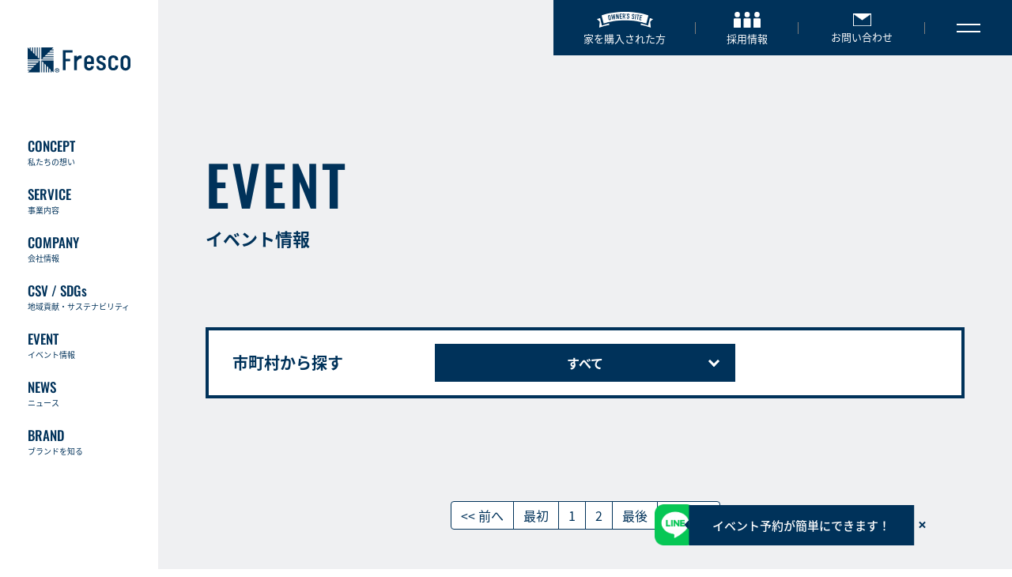

--- FILE ---
content_type: text/html
request_url: https://www.frescohome.co.jp/larticle/3
body_size: 3818
content:
 <!doctype html>
<html>
<head>
<meta http-equiv="Content-Type" content="text/html; charset=UTF-8">
<meta charset="utf-8">
<meta http-equiv="X-UA-Compatible" content="IE=edge">
<meta name="viewport" content="width=device-width, initial-scale=1">
<link rel="alternate" type="application/rss+xml" title="RSS" href="https://www.frescohome.co.jp/index.xml" />
<title>イベント 3ページ目 | 千葉の分譲住宅・新築一戸建てなら住まいのフレスコ</title> 

<meta name="description" content="住まいのフレスコのイベント3ページ目です。" />
<meta name="keywords" content="イベント3ページ目,分譲,住宅,新築,一戸建て,注文住宅,工務店,ハウスメーカー,千葉,フレスコ" />
 			

<link rel="shortcut icon" href="https://www.frescohome.co.jp/img/favicon.ico">
<link rel="apple-touch-icon" href="https://www.frescohome.co.jp/img/apple-touch-icon.png">
<meta name="theme-color" content="#00325A">

<!-- Bootstrap Core CSS -->
<link href="https://www.frescohome.co.jp/vendor/bootstrap/css/bootstrap.min.css" rel="stylesheet">
<link href="https://www.frescohome.co.jp/vendor/fontawesome/css/font-awesome.min.css" type="text/css" rel="stylesheet">
<!-- <link href="https://www.frescohome.co.jp/vendor/animateit/animate.min.css" rel="stylesheet"> -->

<!-- Vendor css -->
<!-- <link href="https://www.frescohome.co.jp/vendor/owlcarousel/owl.carousel.css" rel="stylesheet"> -->
<!-- <link href="https://www.frescohome.co.jp/vendor/magnific-popup/magnific-popup.css" rel="stylesheet"> -->

<!-- Template base -->
<!-- <link href="https://www.frescohome.co.jp/css/theme-base.css" rel="stylesheet"> -->
<!-- Template elements -->
<!--<link href="https://www.frescohome.co.jp/css/theme-elements.css" rel="stylesheet">-->
<!-- responsive.css -->
<!--<link href="https://www.frescohome.co.jp/css/responsive.css" rel="stylesheet">-->
	
	<!-- <link href="https://www.frescohome.co.jp/polo/css/theme-elements.css" rel="stylesheet"> -->
<!-- CSS CUSTOM STYLE -->
<!-- <link rel="stylesheet" type="text/css" href="https://www.frescohome.co.jp/polo/css/custom.css" media="screen" /> -->

<link rel="stylesheet" href="https://www.frescohome.co.jp/css/common.css" />
<link rel="stylesheet" href="https://www.frescohome.co.jp/css/contents.css" />

<!-- <script>
if ((navigator.userAgent.indexOf('iPhone') > 0 && navigator.userAgent.indexOf('iPad') == -1) || navigator.userAgent.indexOf('iPod') > 0 || navigator.userAgent.indexOf('Android') > 0) {
    document.write('');
}else {
    document.write('<link href="/css/yamm.css" rel="stylesheet">');
}
</script> -->

<!--SCRIPT-->
<script src="https://www.frescohome.co.jp/vendor/jquery/jquery-1.11.2.min.js"></script>
<!-- <script src="https://www.frescohome.co.jp/vendor/plugins-compressed.js"></script> -->

<!--[if lt IE 9]>
<script src="https://cdnjs.cloudflare.com/ajax/libs/html5shiv/3.7.3/html5shiv.min.js"></script>
<script src="https://cdnjs.cloudflare.com/ajax/libs/respond.js/1.4.2/respond.min.js"></script>
<![endif]-->

<script src="https://www.frescohome.co.jp/js/jquery.bi-rssreed-2.6.min.js"></script>

<script src="https://www.frescohome.co.jp/js/blog_feed.js"></script>

<!-- Facebook Pixel Code -->

<script>
  !function(f,b,e,v,n,t,s)
  {if(f.fbq)return;n=f.fbq=function(){n.callMethod?
  n.callMethod.apply(n,arguments):n.queue.push(arguments)};
  if(!f._fbq)f._fbq=n;n.push=n;n.loaded=!0;n.version='2.0';
  n.queue=[];t=b.createElement(e);t.async=!0;
  t.src=v;s=b.getElementsByTagName(e)[0];
  s.parentNode.insertBefore(t,s)}(window, document,'script',
  'https://connect.facebook.net/en_US/fbevents.js');
  fbq('init', '113112652916723');
  fbq('track', 'PageView');
</script>

<noscript><img height="1" width="1" style="display:none"
  src="https://www.facebook.com/tr?id=113112652916723&ev=PageView&noscript=1"
/></noscript>
<!-- End Facebook Pixel Code -->

<!-- Google Tag Manager -->

<script>(function(w,d,s,l,i){w[l]=w[l]||[];w[l].push({'gtm.start':
new Date().getTime(),event:'gtm.js'});var f=d.getElementsByTagName(s)[0],
j=d.createElement(s),dl=l!='dataLayer'?'&l='+l:'';j.async=true;j.src=
'https://www.googletagmanager.com/gtm.js?id='+i+dl;f.parentNode.insertBefore(j,f);
})(window,document,'script','dataLayer','GTM-KWFC6KT');</script>

<!-- End Google Tag Manager -->

</head>

<body id="event" class="event">

<!-- Google Tag Manager (noscript) -->
<noscript><iframe src="https://www.googletagmanager.com/ns.html?id=GTM-KWFC6KT"
height="0" width="0" style="display:none;visibility:hidden"></iframe></noscript>
<!-- End Google Tag Manager (noscript) -->

<!-- WRAPPER -->
<div id="fresco-wrapper" class="fresco-wrapper">

<!-- header -->
<div id="fresco-header-wrap" class="fresco-header-wrap" data-page="event"></div>
<!-- / header -->

<!-- <div class="container main-side-container" id="main-container"> -->

<main class="main-ct">

<!-- ページタイトル -->
<div class="lead-area lead-area--type-b">
	<div class="lead-area__inner">
		<h1 class="lead-area__text">
			<span class="f-en">EVENT</span><small>イベント情報</small>
		</h1>
  <!-- <div class="lead-area__bnr">
   <a href="https://www.fresco-bunjyo.jp/event/25837p" target="_blank" rel="noopener"><img src="/img/kansyasai-banner02.jpg"></a>
  </div> -->
	</div>
</div>

<!-- END: ページタイトル -->

<!-- イベント -->
<div id="event-ct" class="event-ct">
	<div class="event-ct__inner">

		<div class="fresco-banner-fixed visible-xs">
		<div class="fresco-banner-fixed__area">  
			<a href="https://line.me/R/app/1657430822-0P5J6Jv7?type=app&b=4837&v=29064&ref=raizyoyoyaku" target="_blank" rel="noopener">
			<img src="/img/i-line-logo.png" alt="" class="fresco-banner-fixed__img"></a>
				<div class="fresco-banner-fixed__text">
					<a class="fresco-banner-fixed__link" href="https://line.me/R/app/1657430822-0P5J6Jv7?type=app&b=4837&v=29064&ref=raizyoyoyaku" target="_blank" rel="noopener">
						<p class="fresco-banner-fixed__sentence">イベント予約が簡単にできます！</p>
					</a>
					<button class="fresco-banner-fixed__close" type="button"></button>
				</div>
			</div>	
		</div>
		<div id="fresco-banner-fixed" class="fresco-banner-fixed hidden-xs">
			<div class="fresco-banner-fixed__area">  
			<a class="modal-open line-event-modal-cursor" data-toggle="modal" data-target="#line-event-modal">
			<img src="/img/i-line-logo.png" alt="" id="fresco-banner-fixed__img" class="fresco-banner-fixed__img"></a>
				<div id="fresco-banner-fixed__text" class="fresco-banner-fixed__text">
					<a class="fresco-banner-fixed__link modal-open line-event-modal-cursol" data-toggle="modal" data-target="#line-event-modal">
						<p class="fresco-banner-fixed__sentence">イベント予約が簡単にできます！</p>
					</a>
					<button class="fresco-banner-fixed__close" type="button"></button>
				</div>
			</div>
		</div>
		<!-- LINE modal -->
		<div class="modal fade" id="line-event-modal" tabindex="-1">
			<div class="modal-dialog modal-lg">
				<div class="modal-content linemodal-content">
					<div class="wrap_modal">
						<div class="row row-40">
							<div class="container-modal container-linemodal">
							 <p>スマートフォンでご覧ください</p>
							 <img src="/img/frescoevent-line-qr.png" alt="株式会社フレスコ人事総務部公式LINE QRコードを読み取ってください" class="img-responsive center-block overwhite">
							 <p>LINEアプリを起動して、<br>QRコードを読み取ってください。</p>
							</div>
						</div>
						<div class="container-linemodal-close">
						<p class="modal-close bottom_space linemodal-close" data-dismiss="modal">とじる</p>
						</div>
					</div>
				</div>
			</div>
		</div>
		<!-- END line-event-modal -->
		<div class="event-info-select-area">
			<div class="event-info-select-box">
				<div class="event-info-select-list-heading"><h5 class="event-info-select-list-heading-text">市町村から探す</h5></div>
				<div class="event-info-select-list" data-drop="wrap">
					<div class="event-info-select-list__toggle" data-drop="toggle">
						<span class="event-info-select-list__li-text event-info-select-list__li-text--current">すべて</span>
					</div>
					<div class="event-info-select-list__slide" data-drop="slide" style="display: none;">
																		
							<div class="event-info-select-list__li">
								<a class="event-info-select-list__li-text" href="https://www.frescohome.co.jp/lcategory/1/1">千葉市</a>
							</div>
							
														
												
							<div class="event-info-select-list__li">
								<a class="event-info-select-list__li-text" href="https://www.frescohome.co.jp/lcategory/2/1">柏市</a>
							</div>
							
														
												
							<div class="event-info-select-list__li">
								<a class="event-info-select-list__li-text" href="https://www.frescohome.co.jp/lcategory/12/1">市川市</a>
							</div>
							
														
												
							<div class="event-info-select-list__li">
								<a class="event-info-select-list__li-text" href="https://www.frescohome.co.jp/lcategory/18/1">富里市</a>
							</div>
							
														
												
							<div class="event-info-select-list__li">
								<a class="event-info-select-list__li-text" href="https://www.frescohome.co.jp/lcategory/8/1">松戸市</a>
							</div>
							
														
												
							<div class="event-info-select-list__li">
								<a class="event-info-select-list__li-text" href="https://www.frescohome.co.jp/lcategory/6/1">船橋市</a>
							</div>
							
														
												
							<div class="event-info-select-list__li">
								<a class="event-info-select-list__li-text" href="https://www.frescohome.co.jp/lcategory/15/1">佐倉市</a>
							</div>
							
														
												
							<div class="event-info-select-list__li">
								<a class="event-info-select-list__li-text" href="https://www.frescohome.co.jp/lcategory/9/1">木更津市</a>
							</div>
							
														
												
							<div class="event-info-select-list__li">
								<a class="event-info-select-list__li-text" href="https://www.frescohome.co.jp/lcategory/7/1">その他</a>
							</div>
							
														
												
					</div>
				</div>
			</div>
					</div>
		

		<ul class="event-list">
			
						
		</ul>

		
		<!-- pager -->
		<div class="event-pager event-list-pager-area pager-area">
			
						<nav class="pagerWrap">
				<ul class="pagination">
					
										<li><a href="https://www.frescohome.co.jp/larticle/2" class="prev-page" data-page="2">&lt;&lt;&nbsp;前へ</a></li>
					<li><a href="https://www.frescohome.co.jp/larticle/1" class="top-page" data-page="1">最初</a></li>
										
															<li><a href="https://www.frescohome.co.jp/larticle/1">1</a></li>
																				<li><a href="https://www.frescohome.co.jp/larticle/2">2</a></li>
															
										<li><a href="https://www.frescohome.co.jp/larticle/2" class="last-page" data-page="2">最後</a></li>
					<li><a href="https://www.frescohome.co.jp/larticle/4" class="next-page" data-page="4">次へ&nbsp;&gt;&gt;</a></li>
									</ul>
			</nav>
					</div>
		<!--  END: pager -->
		
	</div>
</div>
<!-- END: イベント -->

</main>

<!-- </div> -->

<!-- footer -->
<div id="fresco-footer-wrap" class="fresco-footer-wrap" data-page="event"></div>
<!-- / footer -->

</div>
<!-- END: WRAPPER -->

<script type="text/javascript">var Kairos3Tracker="frescohome";</script>
<script type="text/javascript" charset="utf-8" src="//c.k3r.jp"></script>

<!-- js file -->

<!-- <script src="https://www.frescohome.co.jp/js/theme-functions.js"></script> -->
<script src="https://www.frescohome.co.jp/js/jquery.cookie.js"></script>

<script src="https://www.frescohome.co.jp/js/bootstrap.min.js"></script>
<script src="https://www.frescohome.co.jp/js/gsap.min.js"></script>
<script src="https://www.frescohome.co.jp/js/ScrollTrigger.min.js"></script>

<script src="https://www.frescohome.co.jp/js/include-contents.js"></script>
<script src="https://www.frescohome.co.jp/js/common.js"></script>
<script src="https://www.frescohome.co.jp/js/top.js"></script>
<script src="https://www.frescohome.co.jp/js/rss_feed.js"></script>
<!-- <script src="https://www.frescohome.co.jp/js/banner-close-btn.js"></script> -->

<script src="https://www.frescohome.co.jp/js/matchHeight-min.js"></script>

<script>
$(document).ready(function() {
	$('.js-matchHeight').matchHeight();
});
$(window).resize(function () {
	$('.js-matchHeight').matchHeight();
});
</script>

<script src="/js/bixcms-svgicons-1.0.min.js"></script>

<script>
	$(function () {
		$('.bix-svg').bixSvgIcons({});
	});
</script>

<!-- リマーケティング タグの Google コード -->
<script type="text/javascript">
/* <![CDATA[ */
var google_conversion_id = 850272300;
var google_custom_params = window.google_tag_params;
var google_remarketing_only = true;
/* ]]> */
</script>
<script type="text/javascript" src="//www.googleadservices.com/pagead/conversion.js">
</script>
<noscript>
<div style="display:inline;">
<img height="1" width="1" style="border-style:none;" alt="" src="//googleads.g.doubleclick.net/pagead/viewthroughconversion/850272300/?guid=ON&amp;script=0"/>
</div>
</noscript>

</body>
</html>


--- FILE ---
content_type: text/css
request_url: https://www.frescohome.co.jp/css/common.css
body_size: 7509
content:
@charset "UTF-8";
/*! normalize.css v8.0.1 | MIT License | github.com/necolas/normalize.css */
/* Document
   ========================================================================== */
/**
 * 1. Correct the line height in all browsers.
 * 2. Prevent adjustments of font size after orientation changes in iOS.
 */
html {
  line-height: 1.15; /* 1 */
  -webkit-text-size-adjust: 100%; /* 2 */
}

/* Sections
   ========================================================================== */
/**
 * Remove the margin in all browsers.
 */
body {
  margin: 0;
}

/**
 * Render the `main` element consistently in IE.
 */
main {
  display: block;
}

/**
 * Correct the font size and margin on `h1` elements within `section` and
 * `article` contexts in Chrome, Firefox, and Safari.
 */
h1 {
  font-size: 2em;
  margin: 0.67em 0;
}

/* Grouping content
   ========================================================================== */
/**
 * 1. Add the correct box sizing in Firefox.
 * 2. Show the overflow in Edge and IE.
 */
hr {
  -webkit-box-sizing: content-box;
          box-sizing: content-box; /* 1 */
  height: 0; /* 1 */
  overflow: visible; /* 2 */
}

/**
 * 1. Correct the inheritance and scaling of font size in all browsers.
 * 2. Correct the odd `em` font sizing in all browsers.
 */
pre {
  font-family: monospace, monospace; /* 1 */
  font-size: 1em; /* 2 */
}

/* Text-level semantics
   ========================================================================== */
/**
 * Remove the gray background on active links in IE 10.
 */
a {
  background-color: transparent;
}

/**
 * 1. Remove the bottom border in Chrome 57-
 * 2. Add the correct text decoration in Chrome, Edge, IE, Opera, and Safari.
 */
abbr[title] {
  border-bottom: none; /* 1 */
  text-decoration: underline; /* 2 */
  -webkit-text-decoration: underline dotted;
          text-decoration: underline dotted; /* 2 */
}

/**
 * Add the correct font weight in Chrome, Edge, and Safari.
 */
b,
strong {
  font-weight: bolder;
}

/**
 * 1. Correct the inheritance and scaling of font size in all browsers.
 * 2. Correct the odd `em` font sizing in all browsers.
 */
code,
kbd,
samp {
  font-family: monospace, monospace; /* 1 */
  font-size: 1em; /* 2 */
}

/**
 * Add the correct font size in all browsers.
 */
small {
  font-size: 80%;
}

/**
 * Prevent `sub` and `sup` elements from affecting the line height in
 * all browsers.
 */
sub,
sup {
  font-size: 75%;
  line-height: 0;
  position: relative;
  vertical-align: baseline;
}

sub {
  bottom: -0.25em;
}

sup {
  top: -0.5em;
}

/* Embedded content
   ========================================================================== */
/**
 * Remove the border on images inside links in IE 10.
 */
img {
  border-style: none;
}

/* Forms
   ========================================================================== */
/**
 * 1. Change the font styles in all browsers.
 * 2. Remove the margin in Firefox and Safari.
 */
button,
input,
optgroup,
select,
textarea {
  font-family: inherit; /* 1 */
  font-size: 100%; /* 1 */
  line-height: 1.15; /* 1 */
  margin: 0; /* 2 */
}

/**
 * Show the overflow in IE.
 * 1. Show the overflow in Edge.
 */
button,
input { /* 1 */
  overflow: visible;
}

/**
 * Remove the inheritance of text transform in Edge, Firefox, and IE.
 * 1. Remove the inheritance of text transform in Firefox.
 */
button,
select { /* 1 */
  text-transform: none;
}

/**
 * Correct the inability to style clickable types in iOS and Safari.
 */
button,
[type=button],
[type=reset],
[type=submit] {
  -webkit-appearance: button;
}

/**
 * Remove the inner border and padding in Firefox.
 */
button::-moz-focus-inner,
[type=button]::-moz-focus-inner,
[type=reset]::-moz-focus-inner,
[type=submit]::-moz-focus-inner {
  border-style: none;
  padding: 0;
}

/**
 * Restore the focus styles unset by the previous rule.
 */
button:-moz-focusring,
[type=button]:-moz-focusring,
[type=reset]:-moz-focusring,
[type=submit]:-moz-focusring {
  outline: 1px dotted ButtonText;
}

/**
 * Correct the padding in Firefox.
 */
fieldset {
  padding: 0.35em 0.75em 0.625em;
}

/**
 * 1. Correct the text wrapping in Edge and IE.
 * 2. Correct the color inheritance from `fieldset` elements in IE.
 * 3. Remove the padding so developers are not caught out when they zero out
 *    `fieldset` elements in all browsers.
 */
legend {
  -webkit-box-sizing: border-box;
          box-sizing: border-box; /* 1 */
  color: inherit; /* 2 */
  display: table; /* 1 */
  max-width: 100%; /* 1 */
  padding: 0; /* 3 */
  white-space: normal; /* 1 */
}

/**
 * Add the correct vertical alignment in Chrome, Firefox, and Opera.
 */
progress {
  vertical-align: baseline;
}

/**
 * Remove the default vertical scrollbar in IE 10+.
 */
textarea {
  overflow: auto;
}

/**
 * 1. Add the correct box sizing in IE 10.
 * 2. Remove the padding in IE 10.
 */
[type=checkbox],
[type=radio] {
  -webkit-box-sizing: border-box;
          box-sizing: border-box; /* 1 */
  padding: 0; /* 2 */
}

/**
 * Correct the cursor style of increment and decrement buttons in Chrome.
 */
[type=number]::-webkit-inner-spin-button,
[type=number]::-webkit-outer-spin-button {
  height: auto;
}

/**
 * 1. Correct the odd appearance in Chrome and Safari.
 * 2. Correct the outline style in Safari.
 */
[type=search] {
  -webkit-appearance: textfield; /* 1 */
  outline-offset: -2px; /* 2 */
}

/**
 * Remove the inner padding in Chrome and Safari on macOS.
 */
[type=search]::-webkit-search-decoration {
  -webkit-appearance: none;
}

/**
 * 1. Correct the inability to style clickable types in iOS and Safari.
 * 2. Change font properties to `inherit` in Safari.
 */
::-webkit-file-upload-button {
  -webkit-appearance: button; /* 1 */
  font: inherit; /* 2 */
}

/* Interactive
   ========================================================================== */
/*
 * Add the correct display in Edge, IE 10+, and Firefox.
 */
details {
  display: block;
}

/*
 * Add the correct display in all browsers.
 */
summary {
  display: list-item;
}

/* Misc
   ========================================================================== */
/**
 * Add the correct display in IE 10+.
 */
template {
  display: none;
}

/**
 * Add the correct display in IE 10.
 */
[hidden] {
  display: none;
}

@font-face {
  /*フォントの名前*/
  font-family: "Noto Sans JP";
  font-style: normal;
  font-weight: 400;
  font-display: swap;
  /*フォントファイルへのパス（複数指定の場合、上から順に読み込まれる）*/
  src: url("/font/NotoSansJP-Regular.otf") format("opentype");
}
@font-face {
  /*フォントの名前*/
  font-family: "Noto Sans JP";
  font-style: normal;
  font-weight: 500;
  font-display: swap;
  /*フォントファイルへのパス（複数指定の場合、上から順に読み込まれる）*/
  src: url("/font/NotoSansJP-Medium.otf") format("opentype");
}
@font-face {
  /*フォントの名前*/
  font-family: "Noto Sans JP";
  font-style: normal;
  font-weight: 700;
  font-display: swap;
  /*フォントファイルへのパス（複数指定の場合、上から順に読み込まれる）*/
  src: url("/font/NotoSansJP-Bold.otf") format("opentype");
}
@font-face {
  /*フォントの名前*/
  font-family: "Oswald";
  font-style: normal;
  font-weight: 400;
  font-display: swap;
  /*フォントファイルへのパス（複数指定の場合、上から順に読み込まれる）*/
  src: url("/font/Oswald-Regular.ttf") format("truetype");
}
@font-face {
  /*フォントの名前*/
  font-family: "Oswald";
  font-style: normal;
  font-weight: 500;
  font-display: swap;
  /*フォントファイルへのパス（複数指定の場合、上から順に読み込まれる）*/
  src: url("/font/Oswald-Medium.ttf") format("truetype");
}
@-webkit-keyframes line-right {
  0% {
    background-position: 0%;
  }
  to {
    background-position: -200%;
  }
}
@keyframes line-right {
  0% {
    background-position: 0%;
  }
  to {
    background-position: -200%;
  }
}
@-webkit-keyframes line-bottom {
  0% {
    background-position: 0% 0%;
  }
  to {
    background-position: 0% -200%;
  }
}
@keyframes line-bottom {
  0% {
    background-position: 0% 0%;
  }
  to {
    background-position: 0% -200%;
  }
}
html, body {
  font-size: 16px;
  font-family: "Noto Sans JP", "游ゴシック", "YuGothic", "Meiryo", "メイリオ", "Lucida Grande", "Hiragino Kaku Gothic ProN", "ヒラギノ角ゴ ProN W3", "sans-serif" !important;
}

body {
  background-color: #ffffff;
}

ol, ul, dl {
  list-style: none;
  margin: 0;
  padding: 0;
}

a:hover, a:active, a:focus {
  text-decoration: none;
}

* h1, * h2, * h3, * h4, * h5, * h6, * p {
  font-family: "Noto Sans JP", "游ゴシック", "YuGothic", "Meiryo", "メイリオ", "Lucida Grande", "Hiragino Kaku Gothic ProN", "ヒラギノ角ゴ ProN W3", "sans-serif" !important;
}

h1, h2, h3, h4, h5, h6, p {
  margin: 0;
}

.f-en {
  font-family: "Oswald", "游ゴシック", "YuGothic", "Hiragino Kaku Gothic ProN", "ヒラギノ角ゴ ProN W3", "Meiryo", "メイリオ", "Lucida Grande", "sans-serif" !important;
}

.fresco-wrapper {
  display: -webkit-box;
  display: -webkit-flex;
  display: -ms-flexbox;
  display: flex;
  -webkit-flex-wrap: wrap;
      -ms-flex-wrap: wrap;
          flex-wrap: wrap;
  -webkit-box-pack: start;
  -webkit-justify-content: flex-start;
      -ms-flex-pack: start;
          justify-content: flex-start;
  -webkit-box-align: start;
  -webkit-align-items: flex-start;
      -ms-flex-align: start;
          align-items: flex-start;
  width: 100%;
  overflow: hidden;
}

.fresco-header {
  display: block;
  width: 580px;
  height: 70px;
  background-color: #00325A;
  position: fixed;
  top: 0;
  right: 0;
  z-index: 1000;
}
@media screen and (max-width: 991px) {
  .fresco-header {
    width: 100%;
    height: 60px;
    background-color: #ffffff;
  }
}
@media screen and (max-width: 767px) {
  .fresco-header {
    height: 50px;
  }
}
.fresco-header__inner {
  display: -webkit-box;
  display: -webkit-flex;
  display: -ms-flexbox;
  display: flex;
  -webkit-flex-wrap: nowrap;
      -ms-flex-wrap: nowrap;
          flex-wrap: nowrap;
  -webkit-box-pack: justify;
  -webkit-justify-content: space-between;
      -ms-flex-pack: justify;
          justify-content: space-between;
  -webkit-box-align: stretch;
  -webkit-align-items: stretch;
      -ms-flex-align: stretch;
          align-items: stretch;
  width: 100%;
  height: 100%;
}
@media screen and (max-width: 991px) {
  .fresco-header__inner {
    padding-left: 20px;
  }
}

.header-logo {
  display: none;
}
@media screen and (max-width: 991px) {
  .header-logo {
    display: block;
  }
}
.header-logo > a {
  display: -webkit-box;
  display: -webkit-flex;
  display: -ms-flexbox;
  display: flex;
  -webkit-flex-wrap: wrap;
      -ms-flex-wrap: wrap;
          flex-wrap: wrap;
  -webkit-box-pack: start;
  -webkit-justify-content: flex-start;
      -ms-flex-pack: start;
          justify-content: flex-start;
  -webkit-box-align: center;
  -webkit-align-items: center;
      -ms-flex-align: center;
          align-items: center;
  width: 100%;
  height: 100%;
}

.header-button-list {
  display: -webkit-box;
  display: -webkit-flex;
  display: -ms-flexbox;
  display: flex;
  -webkit-flex-wrap: wrap;
      -ms-flex-wrap: wrap;
          flex-wrap: wrap;
  -webkit-box-pack: start;
  -webkit-justify-content: flex-start;
      -ms-flex-pack: start;
          justify-content: flex-start;
  -webkit-box-align: stretch;
  -webkit-align-items: stretch;
      -ms-flex-align: stretch;
          align-items: stretch;
}
@media screen and (max-width: 991px) {
  .header-button-list {
    display: none;
  }
}
.header-button-list > li {
  position: relative;
}
.header-button-list > li::after {
  content: "";
  width: 1px;
  height: 15px;
  background-color: #7D7D7D;
  margin: auto;
  position: absolute;
  top: 0;
  right: 0;
  bottom: 0;
}
.header-button-list > li > a {
  display: -webkit-box;
  display: -webkit-flex;
  display: -ms-flexbox;
  display: flex;
  -webkit-flex-wrap: wrap;
      -ms-flex-wrap: wrap;
          flex-wrap: wrap;
  -webkit-box-orient: vertical;
  -webkit-box-direction: normal;
  -webkit-flex-direction: column;
      -ms-flex-direction: column;
          flex-direction: column;
  -webkit-box-pack: center;
  -webkit-justify-content: center;
      -ms-flex-pack: center;
          justify-content: center;
  -webkit-box-align: center;
  -webkit-align-items: center;
      -ms-flex-align: center;
          align-items: center;
  -webkit-align-content: center;
      -ms-flex-line-pack: center;
          align-content: center;
  width: 100%;
  height: 100%;
  color: #ffffff;
  font-size: 13px;
  font-weight: 400;
  line-height: 1;
}
.header-button-list > li > a img {
  display: block;
  margin: 0 auto 7px;
}
.header-button-list__li-owners {
  width: 180px;
}
.header-button-list__li-owners img {
  width: 71px;
}
.header-button-list__li-recruit {
  width: 130px;
}
.header-button-list__li-recruit img {
  width: 34px;
}
.header-button-list__li-contact {
  width: 160px;
}
.header-button-list__li-contact img {
  width: 23px;
}

.fresco-hamb {
  display: -webkit-box;
  display: -webkit-flex;
  display: -ms-flexbox;
  display: flex;
  -webkit-flex-wrap: wrap;
      -ms-flex-wrap: wrap;
          flex-wrap: wrap;
  -webkit-box-orient: vertical;
  -webkit-box-direction: normal;
  -webkit-flex-direction: column;
      -ms-flex-direction: column;
          flex-direction: column;
  -webkit-box-pack: center;
  -webkit-justify-content: center;
      -ms-flex-pack: center;
          justify-content: center;
  -webkit-box-align: center;
  -webkit-align-items: center;
      -ms-flex-align: center;
          align-items: center;
  -webkit-align-content: center;
      -ms-flex-line-pack: center;
          align-content: center;
  width: 110px;
  height: 100%;
  background-color: #00325A;
  border: none;
  -webkit-box-shadow: none;
          box-shadow: none;
}
@media screen and (max-width: 991px) {
  .fresco-hamb {
    width: 60px;
    height: 60px;
  }
}
@media screen and (max-width: 767px) {
  .fresco-hamb {
    width: 50px;
    height: 50px;
  }
}

.hamb-line {
  display: block;
  width: 30px;
  height: 2px;
  background-color: #ffffff;
}
@media screen and (max-width: 991px) {
  .hamb-line {
    width: 21px;
    height: 2px;
  }
}
.hamb-line:first-of-type {
  margin-bottom: 7px;
}
@media screen and (max-width: 991px) {
  .hamb-line:first-of-type {
    margin-bottom: 5px;
  }
}

.fresco-gnav {
  display: block;
  width: 0;
  height: 0;
  background-color: #ffffff;
  position: fixed;
  top: 0;
  right: 0;
  bottom: 0;
  left: 0;
  z-index: 1100;
  opacity: 0;
  pointer-events: none;
  -webkit-transition: opacity 0.2s ease-out 0s, width 0s ease 0.2s, height 0s ease 0.2s;
  transition: opacity 0.2s ease-out 0s, width 0s ease 0.2s, height 0s ease 0.2s;
  overflow: hidden;
}
.fresco-gnav.show {
  width: 100%;
  height: 100vh;
  opacity: 1;
  pointer-events: auto;
  overflow-y: scroll;
  -webkit-transition: opacity 0.2s ease-out 0s, width 0s ease 0s, height 0s ease 0s;
  transition: opacity 0.2s ease-out 0s, width 0s ease 0s, height 0s ease 0s;
}

.fresco-gnav__inner {
  background-color: #ffffff;
  overflow-y: scroll;
  position: relative;
  width: 100%;
  height: 100vh;
}
@media screen and (min-width: 768px) {
  .fresco-gnav__inner {
    max-width: 700px;
    display: -webkit-box;
    display: -webkit-flex;
    display: -ms-flexbox;
    display: flex;
    -webkit-flex-wrap: wrap;
        -ms-flex-wrap: wrap;
            flex-wrap: wrap;
    overflow-y: unset;
    -webkit-box-pack: center;
    -webkit-justify-content: center;
        -ms-flex-pack: center;
            justify-content: center;
    -webkit-box-align: center;
    -webkit-align-items: center;
        -ms-flex-align: center;
            align-items: center;
    margin: 0 auto;
  }
}
@media screen and (min-width: 992px) {
  .fresco-gnav__inner {
    max-width: 950px;
  }
}
.fresco-gnav__inner a {
  color: #00325A;
  -webkit-transition: opacity 0.15s ease-out 0s;
  transition: opacity 0.15s ease-out 0s;
  display: block;
}
.fresco-gnav__inner a:hover {
  opacity: 0.8;
}
.fresco-gnav__inner li {
  position: relative;
}
.fresco-gnav__inner li a::after {
  content: "";
  display: block;
  width: 10px;
  height: 10px;
  margin: auto;
  background: no-repeat center/contain url(/img/i-navy-arrow01.svg);
  position: absolute;
  top: 20px;
  right: 22.5px;
  pointer-events: auto;
}
@media screen and (min-width: 768px) {
  .fresco-gnav__inner li a::after {
    display: none;
  }
}
.fresco-gnav__inner .gnav-accordion {
  -webkit-transition: background-color 0.1s ease-out 0s;
  transition: background-color 0.1s ease-out 0s;
}
.fresco-gnav__inner .gnav-accordion > a::before, .fresco-gnav__inner .gnav-accordion > a::after {
  content: "";
  display: block;
  background: none;
  width: 10px;
  height: 1px;
  position: absolute;
  top: 25px;
  background-color: #00325A;
}
@media screen and (min-width: 768px) {
  .fresco-gnav__inner .gnav-accordion > a::before, .fresco-gnav__inner .gnav-accordion > a::after {
    display: none;
  }
}
.fresco-gnav__inner .gnav-accordion > a::before {
  right: 22.5px;
  -webkit-transition: 0.3s;
  transition: 0.3s;
}
.fresco-gnav__inner .gnav-accordion > a::after {
  -webkit-transition: 0.2s;
  transition: 0.2s;
  -webkit-transform: rotate(90deg);
          transform: rotate(90deg);
}

.gnav-head {
  display: -webkit-box;
  display: -webkit-flex;
  display: -ms-flexbox;
  display: flex;
  -webkit-box-pack: justify;
  -webkit-justify-content: space-between;
      -ms-flex-pack: justify;
          justify-content: space-between;
  padding: 25px;
  height: 82px;
}
@media screen and (min-width: 768px) {
  .gnav-head {
    padding: 0;
    width: 100%;
    height: auto;
    -webkit-align-self: flex-end;
        -ms-flex-item-align: end;
            align-self: flex-end;
  }
}

.gnav-close {
  border: none;
  -webkit-box-shadow: none;
          box-shadow: none;
  background-color: transparent;
}
.gnav-close__line {
  display: block;
  position: relative;
  width: 5px;
  height: 30px;
}
.gnav-close__line::after, .gnav-close__line::before {
  content: "";
  position: absolute;
  top: 50%;
  left: 50%;
  width: 2px; /* 棒の幅（太さ） */
  height: 20px; /* 棒の高さ */
  background: #00325A;
}
.gnav-close__line::before {
  -webkit-transform: translate(-50%, -50%) rotate(45deg);
          transform: translate(-50%, -50%) rotate(45deg);
}
.gnav-close__line::after {
  -webkit-transform: translate(-50%, -50%) rotate(-45deg);
          transform: translate(-50%, -50%) rotate(-45deg);
}

@media screen and (min-width: 768px) {
  .gnav-list {
    display: grid;
    grid-template-columns: 150px auto;
    grid-template-rows: 80px 1fr;
    -webkit-box-pack: justify;
    -webkit-justify-content: space-between;
        -ms-flex-pack: justify;
            justify-content: space-between;
    margin-bottom: 110px;
    margin-top: 20px;
    row-gap: 33px;
    -webkit-column-gap: 10px;
       -moz-column-gap: 10px;
            column-gap: 10px;
  }
}
@media screen and (min-width: 992px) {
  .gnav-list {
    grid-template-columns: 200px 200px 200px 200px;
    -webkit-column-gap: 50px;
       -moz-column-gap: 50px;
            column-gap: 50px;
  }
}
.gnav-list > li {
  border-bottom: solid 1px #00325A;
  font-weight: 500;
  font-size: 12px;
  padding-left: 25px;
  padding-top: 12px;
  padding-bottom: 12px;
}
@media screen and (min-width: 768px) {
  .gnav-list > li {
    font-size: 15px;
    padding: 0;
    border: none;
    min-height: 50px;
  }
}
@media screen and (min-width: 768px) {
  .gnav-list > li > a {
    border-bottom: solid 1px #00325A;
    display: block;
    padding-bottom: 20px;
  }
}
.gnav-list > li span {
  font-size: 17.5px;
  padding-right: 15px;
}
@media screen and (min-width: 768px) {
  .gnav-list > li span {
    font-size: 25px;
    display: block;
  }
}

.gnav-accordion__inner {
  display: none;
  margin-top: 13px;
}
@media screen and (min-width: 768px) {
  .gnav-accordion__inner {
    display: block;
    pointer-events: all;
  }
}
.gnav-accordion__inner > li {
  padding-bottom: 13px;
}
@media screen and (min-width: 768px) {
  .gnav-accordion__inner > li {
    padding-bottom: 25px;
  }
}
.gnav-accordion__inner > li > a::after {
  top: 3px;
}

.gnav-accordion.active {
  background-color: #EFF0F2;
}
.gnav-accordion.active > a::before {
  background-color: transparent;
}
.gnav-accordion.active > a::after {
  -webkit-transform: rotate(0deg);
          transform: rotate(0deg);
}

.gnav-list__others {
  margin-top: 20px;
  margin-bottom: 200px;
  height: auto;
  display: -webkit-box;
  display: -webkit-flex;
  display: -ms-flexbox;
  display: flex;
  -webkit-flex-wrap: wrap;
      -ms-flex-wrap: wrap;
          flex-wrap: wrap;
}
@media screen and (min-width: 768px) {
  .gnav-list__others {
    border-bottom: solid 1px #00325A;
    -webkit-box-pack: start;
    -webkit-justify-content: flex-start;
        -ms-flex-pack: start;
            justify-content: flex-start;
    padding-bottom: 45px;
    margin-top: 0;
    margin-bottom: 0;
    padding-bottom: 0;
  }
}
.gnav-list__others li {
  border: none;
  padding-top: 7px;
  padding-bottom: 7px;
  height: 32px;
  width: 100%;
  padding-right: 15px;
}
@media screen and (min-width: 992px) {
  .gnav-list__others li {
    padding-right: 0;
    height: auto;
    width: auto;
  }
}
.gnav-list__others li a {
  border: none;
}
.gnav-list__others li a::after {
  display: none;
}

.gnav-contactlist {
  background-color: #00325A;
  text-align: center;
  padding: 22px;
  margin-top: 0;
  width: 100%;
  position: fixed;
  bottom: 0;
  left: 0;
  height: 60px;
}
.gnav-contactlist a {
  color: #ffffff;
  font-size: 13px;
}
.gnav-contactlist img {
  margin-right: 13px;
}

.gnav-layout {
  width: 100%;
  height: calc(100% - 82px);
  position: absolute;
  top: 82px;
  left: 0;
  overflow-y: auto;
}
@media screen and (min-width: 768px) {
  .gnav-layout {
    height: auto;
    position: relative;
    top: 0;
  }
}

#gnav-home {
  grid-row: 1/2;
  grid-column: 1/2;
}
#gnav-concept {
  grid-row: 2/3;
  grid-column: 1/2;
}
#gnav-service {
  grid-row: 1/5;
  grid-column: 2/3;
}
#gnav-information {
  grid-row: 4/5;
  grid-column: 2/3;
}
#gnav-company {
  grid-row: 1/4;
  grid-column: 3/4;
}
#gnav-csv {
  grid-row: 1/2;
  grid-column: 4/5;
}
#gnav-event {
  grid-row: 2/3;
  grid-column: 4/5;
}
#gnav-news {
  grid-row: 3/4;
  grid-column: 4/5;
}
#gnav-brand {
  grid-row: 4/5;
  grid-column: 4/5;
}
#gnav-recruit {
  grid-row: 4/5;
  grid-column: 3/4;
}
#gnav-privacy {
  grid-row: 3/4;
  grid-column: 1/2;
  align-self: end;
  padding-top: 14px;
  padding-bottom: 14px;
}
@media screen and (min-width: 768px) {
  #gnav-privacy {
    margin-bottom: -5px;
    padding: 0;
  }
}
#gnav-privacy a {
  border: none;
}
#gnav-owners {
  grid-row: 4/5;
  grid-column: 4/5;
}
#gnav-contactlist {
  grid-row: 4/5;
  grid-column: 1/2;
  border: solid 1px #00325A;
  align-self: center;
  justify-self: center;
}
#gnav-contactlist a {
  border: none;
  padding-bottom: 0;
  padding: 20px 27px;
}
@media screen and (min-width: 992px) {
  #gnav-contactlist a {
    padding: 20px 53px;
  }
}

.side-ct {
  width: 200px;
}
@media screen and (max-width: 991px) {
  .side-ct {
    display: none;
  }
}
.side-ct__inner {
  width: 200px;
  height: 100%;
  background-color: #ffffff;
  padding: 60px 35px 0;
  position: fixed;
  top: 0;
  left: 0;
  z-index: 1000;
  overflow-y: auto;
}
.side-ct__logo {
  display: block;
  width: 100%;
  margin: 0;
}
.side-ct__logo > a {
  display: block;
  width: 100%;
}
.side-ct__logo > a img {
  display: block;
  width: 100%;
}

.side-nav {
  width: 100%;
  margin-top: 80px;
}
.side-nav__list {
  width: 100%;
  padding: 0;
}
.side-nav__list > li {
  width: 100%;
  margin-bottom: 20px;
}
.side-nav__list > li > a {
  display: inline-block;
  width: auto;
  color: #00325A;
  font-size: 10px;
  font-weight: 400;
  line-height: 1.5;
  position: relative;
}
.side-nav__list > li > a:hover::after {
  -webkit-transform: scale(1, 1);
          transform: scale(1, 1);
}
.side-nav__list > li > a::after {
  content: "";
  display: block;
  width: 100%;
  height: 1px;
  background-color: #00325A;
  position: absolute;
  bottom: -4px;
  left: 0;
  -webkit-transform-origin: bottom left;
          transform-origin: bottom left;
  -webkit-transform: scale(0, 1);
          transform: scale(0, 1);
  -webkit-transition: -webkit-transform 0.3s ease-out 0s;
  transition: -webkit-transform 0.3s ease-out 0s;
  transition: transform 0.3s ease-out 0s;
  transition: transform 0.3s ease-out 0s, -webkit-transform 0.3s ease-out 0s;
  -webkit-backface-visibility: hidden;
          backface-visibility: hidden;
}
.side-nav__list > li > a .f-en {
  display: block;
  width: 100%;
  font-size: 17px;
  font-weight: 500;
}

.main-ct {
  display: block;
  width: calc(100% - 200px);
}
@media screen and (max-width: 991px) {
  .main-ct {
    width: 100%;
  }
}

.main-ct--bunjo {
  width: 100%;
}
.main-ct--bunjo .lead-area {
  background-color: #f2f5f7;
}
.main-ct--bunjo .lead-area__inner {
  padding-top: 100px;
}

.other-contents {
  width: 100%;
  background-color: #EFF0F2;
  padding-top: 1px;
  padding-left: 200px;
}
@media screen and (max-width: 991px) {
  .other-contents {
    padding-left: 0;
  }
}
.top .other-contents {
  background-color: #ffffff;
  padding-top: 0;
}

.other-contents__heading {
  width: 100%;
  color: #00325A;
  text-align: center;
  margin-top: 110px;
  margin-bottom: 55px;
}
@media screen and (max-width: 991px) {
  .other-contents__heading {
    margin-top: 80px;
    margin-bottom: 45px;
  }
}
@media screen and (max-width: 767px) {
  .other-contents__heading {
    margin-top: 60px;
    margin-bottom: 35px;
  }
}
.other-contents__heading > .f-en {
  font-size: 55px;
  font-weight: bold;
  letter-spacing: 0.075em;
}
@media screen and (max-width: 991px) {
  .other-contents__heading > .f-en {
    font-size: 45px;
  }
}
@media screen and (max-width: 767px) {
  .other-contents__heading > .f-en {
    font-size: 35px;
  }
}
.other-contents__heading > small {
  display: block;
  width: 100%;
  color: #00325A;
  font-size: 20px;
  font-weight: 700;
  margin-top: 0.9em;
}
@media screen and (max-width: 991px) {
  .other-contents__heading > small {
    font-size: 18px;
  }
}
@media screen and (max-width: 767px) {
  .other-contents__heading > small {
    font-size: 16px;
    margin-top: 0.15em;
  }
}

.other-contents-a {
  width: 100%;
}
.other-contents-a__list {
  display: -webkit-box;
  display: -webkit-flex;
  display: -ms-flexbox;
  display: flex;
  -webkit-flex-wrap: wrap;
      -ms-flex-wrap: wrap;
          flex-wrap: wrap;
  -webkit-box-pack: start;
  -webkit-justify-content: flex-start;
      -ms-flex-pack: start;
          justify-content: flex-start;
  -webkit-box-align: stretch;
  -webkit-align-items: stretch;
      -ms-flex-align: stretch;
          align-items: stretch;
  width: 100%;
}
.other-contents-a__list > li {
  width: 50%;
}
@media screen and (max-width: 767px) {
  .other-contents-a__list > li {
    width: 100%;
  }
}
.other-contents-a__list > li > a {
  display: -webkit-box;
  display: -webkit-flex;
  display: -ms-flexbox;
  display: flex;
  -webkit-flex-wrap: wrap;
      -ms-flex-wrap: wrap;
          flex-wrap: wrap;
  -webkit-box-pack: start;
  -webkit-justify-content: flex-start;
      -ms-flex-pack: start;
          justify-content: flex-start;
  -webkit-box-align: center;
  -webkit-align-items: center;
      -ms-flex-align: center;
          align-items: center;
  width: 100%;
  height: 100%;
  position: relative;
  overflow: hidden;
}
.other-contents-a__list > li > a:hover img {
  -webkit-transform: scale(1.05);
          transform: scale(1.05);
}
.other-contents-a__list > li > a:hover .other-contents-a__li-next-text::before {
  -webkit-animation: line-right 1.35s cubic-bezier(0.83, 0.06, 0.16, 0.88) 0s infinite normal both;
          animation: line-right 1.35s cubic-bezier(0.83, 0.06, 0.16, 0.88) 0s infinite normal both;
}
.other-contents-a__list > li > a > img {
  display: block;
  width: 100%;
  -webkit-backface-visibility: hidden;
          backface-visibility: hidden;
  -webkit-transition: -webkit-transform 0.6s ease-out 0s;
  transition: -webkit-transform 0.6s ease-out 0s;
  transition: transform 0.6s ease-out 0s;
  transition: transform 0.6s ease-out 0s, -webkit-transform 0.6s ease-out 0s;
}
.other-contents-a__li-text-box {
  width: auto;
  position: absolute;
  left: 8.87%;
  z-index: 2;
  -webkit-transform: translateY(-25%);
          transform: translateY(-25%);
}
@media screen and (max-width: 1199px) {
  .other-contents-a__li-text-box {
    -webkit-transform: translateY(-12%);
            transform: translateY(-12%);
  }
}
.other-contents-a__li-text {
  color: #ffffff;
  font-size: 20px;
  font-weight: 500;
  margin-bottom: 0.35em;
}
@media screen and (max-width: 991px) {
  .other-contents-a__li-text {
    font-size: 18px;
  }
}
@media screen and (max-width: 767px) {
  .other-contents-a__li-text {
    font-size: 16px;
  }
}
.other-contents-a__li-text > .f-en {
  display: block;
  width: 100%;
  color: #ffffff;
  font-size: 55px;
  line-height: 1;
  margin-bottom: 12px;
}
@media screen and (max-width: 991px) {
  .other-contents-a__li-text > .f-en {
    font-size: 45px;
  }
}
@media screen and (max-width: 767px) {
  .other-contents-a__li-text > .f-en {
    font-size: 35px;
  }
}
.other-contents-a__li-next-text {
  display: -webkit-box;
  display: -webkit-flex;
  display: -ms-flexbox;
  display: flex;
  -webkit-flex-wrap: wrap;
      -ms-flex-wrap: wrap;
          flex-wrap: wrap;
  -webkit-box-pack: start;
  -webkit-justify-content: flex-start;
      -ms-flex-pack: start;
          justify-content: flex-start;
  -webkit-box-align: center;
  -webkit-align-items: center;
      -ms-flex-align: center;
          align-items: center;
  color: #ffffff;
  font-size: 14px;
  font-weight: 400;
  position: relative;
}
@media screen and (max-width: 991px) {
  .other-contents-a__li-next-text {
    font-size: 13px;
  }
}
@media screen and (max-width: 767px) {
  .other-contents-a__li-next-text {
    font-size: 12px;
  }
}
.other-contents-a__li-next-text::before {
  content: "";
  display: block;
  width: 60px;
  height: 1px;
  background-image: -webkit-gradient(linear, left top, right top, color-stop(50%, #ffffff), color-stop(50%, transparent));
  background-image: -webkit-linear-gradient(left, #ffffff 50%, transparent 50%);
  background-image: linear-gradient(to right, #ffffff 50%, transparent 50%);
  background-size: 200% 100%;
  margin-right: 18px;
}

.other-contents-b {
  width: 100%;
  margin-bottom: 90px;
}
@media screen and (max-width: 991px) {
  .other-contents-b {
    margin-bottom: 50px;
  }
}
@media screen and (max-width: 767px) {
  .other-contents-b {
    margin-bottom: 0;
  }
}
.other-contents-b__list {
  display: -webkit-box;
  display: -webkit-flex;
  display: -ms-flexbox;
  display: flex;
  -webkit-flex-wrap: wrap;
      -ms-flex-wrap: wrap;
          flex-wrap: wrap;
  -webkit-box-pack: start;
  -webkit-justify-content: flex-start;
      -ms-flex-pack: start;
          justify-content: flex-start;
  -webkit-box-align: stretch;
  -webkit-align-items: stretch;
      -ms-flex-align: stretch;
          align-items: stretch;
  padding: 0 12px;
}
@media screen and (max-width: 575px) {
  .other-contents-b__list {
    padding: 0 20px;
  }
}
.other-contents-b__list > li {
  display: block;
  width: 33.3333333333%;
  padding: 0 20px 50px;
}
@media screen and (max-width: 767px) {
  .other-contents-b__list > li {
    width: 50%;
    padding: 0 15px 50px;
  }
}
@media screen and (max-width: 575px) {
  .other-contents-b__list > li {
    width: 100%;
    margin-bottom: 50px;
    padding: 0;
  }
}
.other-contents-b__list > li > a {
  display: block;
  width: 100%;
  height: 100%;
  position: relative;
  -webkit-transition: opacity 0.15s ease-out 0s;
  transition: opacity 0.15s ease-out 0s;
}
.other-contents-b__list > li > a:hover {
  opacity: 0.825;
}
.other-contents-b__li-label {
  color: #00325A;
  font-size: 30px;
  font-weight: bold;
  position: absolute;
  top: 0;
  left: 0;
  -webkit-transform: translateY(-50%);
          transform: translateY(-50%);
  z-index: 2;
}
@media screen and (max-width: 991px) {
  .other-contents-b__li-label {
    font-size: 28px;
  }
}
@media screen and (max-width: 767px) {
  .other-contents-b__li-label {
    font-size: 26px;
  }
}
.other-contents-b__li-image {
  display: block;
  width: 100%;
  height: 195px;
  -o-object-fit: cover;
     object-fit: cover;
}
.other-contents-b__li-text-box {
  width: 100%;
}
.other-contents-b__li-text-box > h5 {
  color: #00325A;
  font-size: 20px;
  font-weight: 700;
  margin-top: 0.6em;
  margin-bottom: 0.55em;
  letter-spacing: 0;
  line-height: 1.6;
}
@media screen and (max-width: 991px) {
  .other-contents-b__li-text-box > h5 {
    font-size: 18px;
  }
}
@media screen and (max-width: 767px) {
  .other-contents-b__li-text-box > h5 {
    font-size: 17px;
  }
}
.other-contents-b__li-text-box > p {
  color: #555555;
  font-size: 14px;
  font-weight: 400;
  padding-right: 40px;
  position: relative;
}
@media screen and (max-width: 991px) {
  .other-contents-b__li-text-box > p {
    padding-right: 25px;
  }
}
.other-contents-b__li-text-box > p::after {
  content: "";
  display: block;
  width: 20px;
  height: 20px;
  margin: auto;
  background: no-repeat center/contain url(/img/i-arrow01.svg);
  position: absolute;
  top: 0;
  right: 0;
  bottom: 0;
  z-index: 2;
}

.cv-area {
  width: 100%;
  background-color: #EFF0F2;
  padding-left: 200px;
}
@media screen and (max-width: 991px) {
  .cv-area {
    padding-left: 0;
  }
}
.cv-area__inner {
  width: 100%;
  max-width: 1100px;
  padding: 80px 60px 120px;
  position: relative;
  z-index: 2;
}
@media screen and (max-width: 767px) {
  .cv-area__inner {
    padding: 50px 20px 40px;
  }
}
.cv-area__inner::before {
  content: "";
  display: block;
  width: 704px;
  height: 112px;
  background: no-repeat center/contain url(/img/text-contact-us.svg);
  position: absolute;
  top: 81px;
  left: 65px;
  z-index: -1;
}
@media screen and (max-width: 1199px) {
  .cv-area__inner::before {
    left: 35px;
  }
}
@media screen and (max-width: 991px) {
  .cv-area__inner::before {
    width: 600px;
    top: 76px;
    left: 27px;
  }
}
@media screen and (max-width: 767px) {
  .cv-area__inner::before {
    width: 90%;
    top: 20px;
    left: 6px;
  }
}
.cv-area__ct-wrap {
  display: -webkit-box;
  display: -webkit-flex;
  display: -ms-flexbox;
  display: flex;
  -webkit-flex-wrap: wrap;
      -ms-flex-wrap: wrap;
          flex-wrap: wrap;
  -webkit-box-pack: start;
  -webkit-justify-content: flex-start;
      -ms-flex-pack: start;
          justify-content: flex-start;
  -webkit-box-align: start;
  -webkit-align-items: flex-start;
      -ms-flex-align: start;
          align-items: flex-start;
  width: 100%;
  max-width: 840px;
  margin-left: auto;
}
.cv-area__first-box {
  width: calc(100% - 275px);
  position: relative;
  z-index: 2;
}
@media screen and (max-width: 767px) {
  .cv-area__first-box {
    width: 100%;
  }
}
.cv-area__second-box {
  width: auto;
  position: relative;
  z-index: 2;
}
@media screen and (max-width: 767px) {
  .cv-area__second-box {
    width: 100%;
  }
}
.cv-area__third-box {
  width: 100%;
}
.cv-area__heading {
  color: #555555;
  font-size: 40px;
  font-weight: 500;
  margin-top: 29px;
  margin-bottom: 22px;
}
@media screen and (max-width: 991px) {
  .cv-area__heading {
    font-size: 32px;
    margin-top: 32px;
  }
}
@media screen and (max-width: 767px) {
  .cv-area__heading {
    font-size: 28px;
    margin-top: 9px;
    margin-bottom: 0.5em;
  }
}
.cv-area__sentence {
  color: #555555;
  font-size: 15px;
  font-weight: 400;
  line-height: 2;
}
@media screen and (max-width: 991px) {
  .cv-area__sentence {
    font-size: 14px;
  }
}
.cv-area__button-link {
  display: -webkit-box;
  display: -webkit-flex;
  display: -ms-flexbox;
  display: flex;
  -webkit-flex-wrap: wrap;
      -ms-flex-wrap: wrap;
          flex-wrap: wrap;
  -webkit-box-pack: center;
  -webkit-justify-content: center;
      -ms-flex-pack: center;
          justify-content: center;
  -webkit-box-align: center;
  -webkit-align-items: center;
      -ms-flex-align: center;
          align-items: center;
  width: 275px;
  height: 80px;
  color: #00325A;
  font-size: 15px;
  font-weight: 700;
  border: solid 1px #00325A;
  position: relative;
  -webkit-transition: opacity 0.15s ease-out 0s;
  transition: opacity 0.15s ease-out 0s;
  margin-top: 60px;
}
@media screen and (max-width: 991px) {
  .cv-area__button-link {
    font-size: 14px;
    height: 75px;
  }
}
@media screen and (max-width: 767px) {
  .cv-area__button-link {
    width: 100%;
    max-width: 275px;
    height: 70px;
  }
}
.cv-area__button-link:hover {
  color: #00325A;
  opacity: 0.85;
}
.cv-area__button-link:hover::before {
  -webkit-animation: line-right 1.35s cubic-bezier(0.83, 0.06, 0.16, 0.88) 0s infinite normal both;
          animation: line-right 1.35s cubic-bezier(0.83, 0.06, 0.16, 0.88) 0s infinite normal both;
}
.cv-area__button-link::before {
  content: "";
  display: block;
  width: 120px;
  height: 1px;
  background-image: -webkit-gradient(linear, left top, right top, color-stop(50%, #00325A), color-stop(50%, transparent));
  background-image: -webkit-linear-gradient(left, #00325A 50%, transparent 50%);
  background-image: linear-gradient(to right, #00325A 50%, transparent 50%);
  background-size: 200% 100%;
  margin: auto;
  position: absolute;
  top: 0;
  bottom: 0;
  left: 0;
  -webkit-transform: translateX(-75%);
          transform: translateX(-75%);
}
@media screen and (max-width: 991px) {
  .cv-area__button-link::before {
    width: 80px;
    -webkit-transform: translateX(-70%);
            transform: translateX(-70%);
  }
}
@media screen and (max-width: 767px) {
  .cv-area__button-link::before {
    width: 60px;
    -webkit-transform: translateX(-65%);
            transform: translateX(-65%);
  }
}
@media screen and (max-width: 374px) {
  .cv-area__button-link::before {
    width: 30px;
  }
}
@media screen and (max-width: 767px) {
  .cv-area__button-link {
    margin: 25px auto 0;
  }
}

.cv-link-list {
  display: -webkit-box;
  display: -webkit-flex;
  display: -ms-flexbox;
  display: flex;
  -webkit-flex-wrap: wrap;
      -ms-flex-wrap: wrap;
          flex-wrap: wrap;
  -webkit-box-pack: start;
  -webkit-justify-content: flex-start;
      -ms-flex-pack: start;
          justify-content: flex-start;
  -webkit-box-align: stretch;
  -webkit-align-items: stretch;
      -ms-flex-align: stretch;
          align-items: stretch;
  width: 100%;
  margin-top: 40px;
}
.cv-link-list li > a > h5 {
  color: #00325A;
  letter-spacing: 0;
}
.cv-link-list__type-wide {
  width: 100%;
  margin-bottom: 60px;
}
@media screen and (max-width: 767px) {
  .cv-link-list__type-wide {
    margin-bottom: 50px;
  }
}
.cv-link-list__type-wide > a {
  display: block;
  width: 100%;
  max-width: 500px;
  border-bottom: solid 1px #00325A;
  margin: 0 auto;
  padding: 0.5em 2em 0.5em 0;
  position: relative;
  -webkit-transition: opacity 0.15s ease-out 0s;
  transition: opacity 0.15s ease-out 0s;
}
.cv-link-list__type-wide > a:hover {
  opacity: 0.85;
}
.cv-link-list__type-wide > a::after {
  content: "";
  display: block;
  width: 20px;
  height: 20px;
  margin: auto;
  background: no-repeat center/contain url(/img/i-arrow01.svg);
  position: absolute;
  top: 0;
  right: 0;
  bottom: 0;
  z-index: 2;
}
.cv-link-list__type-wide > a .cv-link-list__sub-heading {
  font-size: 15px;
  font-weight: 700;
  text-align: left;
}
@media screen and (max-width: 767px) {
  .cv-link-list__type-wide > a .cv-link-list__sub-heading {
    line-height: 1.6;
    text-align: center;
  }
}
.cv-link-list__type-bnr {
  width: 100%;
  margin: 60px auto 0;
}
@media screen and (max-width: 767px) {
  .cv-link-list__type-bnr {
    margin-top: 30px;
  }
}
.cv-link-list__type-bnr > a {
  display: block;
  width: 100%;
  max-width: 500px;
  margin: 0 auto;
  position: relative;
  -webkit-transition: opacity 0.15s ease-out 0s;
  transition: opacity 0.15s ease-out 0s;
}
.cv-link-list__type-bnr > a:hover {
  opacity: 0.85;
}
.cv-link-list__type-bnr > a > img {
  width: 100%;
}
.cv-link-list__type-card {
  width: calc((100% - 60px) / 3);
  background-color: #ffffff;
  margin-right: 20px;
}
@media screen and (max-width: 767px) {
  .cv-link-list__type-card {
    width: 100%;
    margin: 0 0 20px;
  }
}
.cv-link-list__type-card:last-of-type {
  margin-right: 0;
}
.cv-link-list__type-card > a {
  display: block;
  width: 100%;
  height: 100%;
  padding: 35px 25px 50px;
  position: relative;
  -webkit-transition: opacity 0.15s ease-out 0s;
  transition: opacity 0.15s ease-out 0s;
}
@media screen and (max-width: 991px) {
  .cv-link-list__type-card > a {
    padding: 35px 20px 50px;
  }
}
@media screen and (max-width: 767px) {
  .cv-link-list__type-card > a {
    padding: 20px;
  }
}
.cv-link-list__type-card > a:hover {
  opacity: 0.85;
}
.cv-link-list__type-card > a::after {
  content: "";
  display: block;
  width: 20px;
  height: 20px;
  margin: auto;
  background: no-repeat center/contain url(/img/i-arrow01.svg);
  margin: auto;
  position: absolute;
  right: 20px;
  bottom: 20px;
  z-index: 2;
}
@media screen and (max-width: 767px) {
  .cv-link-list__type-card > a::after {
    top: 0;
    right: 12px;
    bottom: 0;
  }
}
.cv-link-list__type-card > a .cv-link-list__sub-heading {
  display: -webkit-box;
  display: -webkit-flex;
  display: -ms-flexbox;
  display: flex;
  -webkit-flex-wrap: wrap;
      -ms-flex-wrap: wrap;
          flex-wrap: wrap;
  -webkit-box-pack: center;
  -webkit-justify-content: center;
      -ms-flex-pack: center;
          justify-content: center;
  -webkit-box-align: center;
  -webkit-align-items: center;
      -ms-flex-align: center;
          align-items: center;
  width: 100%;
  height: auto;
  min-height: 45px;
  font-size: 16px;
  font-weight: 700;
  text-align: center;
  line-height: 1.5;
  margin-bottom: 20px;
}
@media screen and (max-width: 767px) {
  .cv-link-list__type-card > a .cv-link-list__sub-heading {
    font-size: 15px;
    min-height: 40px;
    margin-bottom: 0;
  }
}
.cv-link-list__li-sentence {
  color: #555555;
  font-size: 13px;
  font-weight: 400;
  line-height: 1.8;
}

.fresco-footer {
  display: block;
  width: 100%;
  background-color: #00325A;
  padding-left: 200px;
}
@media screen and (max-width: 991px) {
  .fresco-footer {
    padding-left: 0;
  }
}
.fresco-footer__inner {
  display: -webkit-box;
  display: -webkit-flex;
  display: -ms-flexbox;
  display: flex;
  -webkit-flex-wrap: nowrap;
      -ms-flex-wrap: nowrap;
          flex-wrap: nowrap;
  -webkit-box-pack: justify;
  -webkit-justify-content: space-between;
      -ms-flex-pack: justify;
          justify-content: space-between;
  -webkit-box-align: stretch;
  -webkit-align-items: stretch;
      -ms-flex-align: stretch;
          align-items: stretch;
  padding: 60px 35px 35px 60px;
}
@media screen and (max-width: 991px) {
  .fresco-footer__inner {
    -webkit-flex-wrap: wrap;
        -ms-flex-wrap: wrap;
            flex-wrap: wrap;
  }
}
@media screen and (max-width: 767px) {
  .fresco-footer__inner {
    padding: 30px 20px;
  }
}
.fresco-footer__first-box {
  width: auto;
  padding-right: 60px;
}
@media screen and (max-width: 991px) {
  .fresco-footer__first-box {
    display: -webkit-box;
    display: -webkit-flex;
    display: -ms-flexbox;
    display: flex;
    -webkit-flex-wrap: nowrap;
        -ms-flex-wrap: nowrap;
            flex-wrap: nowrap;
    -webkit-box-pack: justify;
    -webkit-justify-content: space-between;
        -ms-flex-pack: justify;
            justify-content: space-between;
    -webkit-box-align: start;
    -webkit-align-items: flex-start;
        -ms-flex-align: start;
            align-items: flex-start;
    width: 100%;
    margin-bottom: 35px;
  }
}
@media screen and (max-width: 767px) {
  .fresco-footer__first-box {
    -webkit-flex-wrap: wrap;
        -ms-flex-wrap: wrap;
            flex-wrap: wrap;
    margin-bottom: 0;
    padding-right: 0;
  }
}
.fresco-footer__second-box {
  width: 700px;
}
@media screen and (max-width: 991px) {
  .fresco-footer__second-box {
    width: 100%;
  }
}
@media screen and (max-width: 767px) {
  .fresco-footer__second-box {
    display: none;
  }
}
.fresco-footer__logo {
  width: 130px;
  margin-bottom: 60px;
}
@media screen and (max-width: 767px) {
  .fresco-footer__logo {
    margin-bottom: 30px;
  }
}
.fresco-footer__logo > img {
  display: block;
  width: 100%;
  height: auto;
}
.fresco-footer__contact {
  width: 100%;
}
@media screen and (max-width: 991px) {
  .fresco-footer__contact {
    width: auto;
    margin-left: 0;
  }
}
@media screen and (max-width: 767px) {
  .fresco-footer__contact {
    width: 100%;
    margin-left: 0;
  }
}
.fresco-footer__contact-button {
  display: -webkit-box;
  display: -webkit-flex;
  display: -ms-flexbox;
  display: flex;
  -webkit-flex-wrap: wrap;
      -ms-flex-wrap: wrap;
          flex-wrap: wrap;
  -webkit-box-pack: center;
  -webkit-justify-content: center;
      -ms-flex-pack: center;
          justify-content: center;
  -webkit-box-align: center;
  -webkit-align-items: center;
      -ms-flex-align: center;
          align-items: center;
  width: 275px;
  height: 80px;
  color: #00325A;
  font-size: 15px;
  font-weight: 700;
  border: solid 1px #00325A;
  position: relative;
  -webkit-transition: opacity 0.15s ease-out 0s;
  transition: opacity 0.15s ease-out 0s;
  width: 200px;
  color: #ffffff;
  border-color: #ffffff;
}
@media screen and (max-width: 991px) {
  .fresco-footer__contact-button {
    font-size: 14px;
    height: 75px;
  }
}
@media screen and (max-width: 767px) {
  .fresco-footer__contact-button {
    width: 100%;
    max-width: 275px;
    height: 70px;
  }
}
.fresco-footer__contact-button:hover {
  color: #00325A;
  opacity: 0.85;
}
.fresco-footer__contact-button:hover::before {
  -webkit-animation: line-right 1.35s cubic-bezier(0.83, 0.06, 0.16, 0.88) 0s infinite normal both;
          animation: line-right 1.35s cubic-bezier(0.83, 0.06, 0.16, 0.88) 0s infinite normal both;
}
.fresco-footer__contact-button::before {
  content: "";
  display: block;
  width: 120px;
  height: 1px;
  background-image: -webkit-gradient(linear, left top, right top, color-stop(50%, #00325A), color-stop(50%, transparent));
  background-image: -webkit-linear-gradient(left, #00325A 50%, transparent 50%);
  background-image: linear-gradient(to right, #00325A 50%, transparent 50%);
  background-size: 200% 100%;
  margin: auto;
  position: absolute;
  top: 0;
  bottom: 0;
  left: 0;
  -webkit-transform: translateX(-75%);
          transform: translateX(-75%);
}
@media screen and (max-width: 991px) {
  .fresco-footer__contact-button::before {
    width: 80px;
    -webkit-transform: translateX(-70%);
            transform: translateX(-70%);
  }
}
@media screen and (max-width: 767px) {
  .fresco-footer__contact-button::before {
    width: 60px;
    -webkit-transform: translateX(-65%);
            transform: translateX(-65%);
  }
}
@media screen and (max-width: 374px) {
  .fresco-footer__contact-button::before {
    width: 30px;
  }
}
@media screen and (max-width: 767px) {
  .fresco-footer__contact-button {
    max-width: 100%;
  }
}
.fresco-footer__contact-button:hover {
  color: #ffffff;
}
.fresco-footer__contact-button::before {
  content: none;
}

.fresco-footer-nav {
  display: block;
  width: 100%;
}
.fresco-footer-nav__list {
  display: grid;
  grid-template-rows: auto 1fr 1fr 1fr;
  grid-template-columns: auto auto auto auto;
  width: 100%;
}
.fresco-footer-nav__list > li {
  margin-bottom: 11px;
  padding-right: 25px;
}
.fresco-footer-nav__sub-heading {
  color: #ffffff;
  font-size: 18px;
  margin-bottom: 1px;
}
.fresco-footer-nav__link-list {
  width: 100%;
}
.fresco-footer-nav__link-list > li {
  width: 100%;
  margin-bottom: 14px;
}
.fresco-footer-nav__link-list > li > a {
  display: block;
  color: #ffffff;
  font-size: 11px;
  font-weight: 500;
  line-height: 1.7;
  position: relative;
  -webkit-transition: opacity 0.15s ease-out 0s;
  transition: opacity 0.15s ease-out 0s;
}
.fresco-footer-nav__link-list > li > a:hover {
  opacity: 0.85;
}
.fresco-footer-nav__link-list > li > a::before {
  content: "_";
  margin-right: 0.2em;
}
.fresco-footer-nav__li-concept {
  grid-row: 1/2;
  grid-column: 1/2;
}
.fresco-footer-nav__li-service {
  grid-row: 2/5;
  grid-column: 1/2;
}
.fresco-footer-nav__li-company {
  grid-row: 1/4;
  grid-column: 2/3;
}
.fresco-footer-nav__li-csv-sdgs {
  grid-row: 4/5;
  grid-column: 2/3;
}
.fresco-footer-nav__li-recruit {
  grid-row: 1/2;
  grid-column: 3/4;
}
.fresco-footer-nav__li-event {
  grid-row: 2/3;
  grid-column: 3/4;
}
.fresco-footer-nav__li-news {
  grid-row: 3/4;
  grid-column: 3/4;
}
.fresco-footer-nav__li-brand {
  grid-row: 4/5;
  grid-column: 3/4;
}
.fresco-footer-nav__li-owners {
  grid-row: 5/6;
  grid-column: 3/4;
}
.fresco-footer-nav__li-voice {
  grid-row: 1/2;
  grid-column: 4/5;
}
.fresco-footer-nav__li-works {
  grid-row: 2/3;
  grid-column: 4/5;
}
.fresco-footer-nav__li-column {
  grid-row: 3/4;
  grid-column: 4/5;
}
.fresco-footer-nav__li-blog {
  grid-row: 4/5;
  grid-column: 4/5;
}
.fresco-footer-nav__li-information {
  grid-row: 5/6;
  grid-column: 4/5;
}

.fresco-footer-copyright {
  width: 100%;
  background-color: #ffffff;
}
.fresco-footer-copyright__inner {
  display: -webkit-box;
  display: -webkit-flex;
  display: -ms-flexbox;
  display: flex;
  -webkit-flex-wrap: wrap;
      -ms-flex-wrap: wrap;
          flex-wrap: wrap;
  -webkit-box-pack: justify;
  -webkit-justify-content: space-between;
      -ms-flex-pack: justify;
          justify-content: space-between;
  -webkit-box-align: center;
  -webkit-align-items: center;
      -ms-flex-align: center;
          align-items: center;
  width: 100%;
  padding: 30px 60px;
}
@media screen and (max-width: 767px) {
  .fresco-footer-copyright__inner {
    -webkit-box-pack: center;
    -webkit-justify-content: center;
        -ms-flex-pack: center;
            justify-content: center;
    padding: 20px;
  }
}
.fresco-footer-copyright__link {
  color: #00325A;
  font-size: 11px;
  font-weight: 500;
  position: relative;
}
@media screen and (max-width: 767px) {
  .fresco-footer-copyright__link {
    display: none;
  }
}
.fresco-footer-copyright__link::before {
  content: "_";
  margin-right: 0.2em;
}
.fresco-footer-copyright__text {
  color: #00325A;
  font-size: 10px;
  font-weight: 500;
  letter-spacing: 0.025em;
}

.fresco-footer__sns-sp {
  display: -webkit-box;
  display: -webkit-flex;
  display: -ms-flexbox;
  display: flex;
  -webkit-box-pack: center;
  -webkit-justify-content: center;
      -ms-flex-pack: center;
          justify-content: center;
  gap: 20px;
  margin-top: 5px;
}
@media screen and (min-width: 768px) {
  .fresco-footer__sns-sp {
    display: none;
  }
}

@media screen and (max-width: 767px) {
  .fresco-footer__contact-sns-box {
    width: 100%;
  }
}

.fresco-footer__sns-pc {
  display: -webkit-box;
  display: -webkit-flex;
  display: -ms-flexbox;
  display: flex;
  -webkit-box-pack: center;
  -webkit-justify-content: center;
      -ms-flex-pack: center;
          justify-content: center;
  gap: 20px;
  margin-top: 45px;
}
@media screen and (max-width: 991px) {
  .fresco-footer__sns-pc {
    margin-top: 15px;
  }
}
@media screen and (max-width: 767px) {
  .fresco-footer__sns-pc {
    display: none;
  }
}

.fresco-totop-wrap {
  position: fixed;
  display: block;
  right: 30px;
  bottom: 30px;
  z-index: 50;
}
@media screen and (max-width: 767px) {
  .fresco-totop-wrap {
    right: 20px;
    bottom: 20px;
  }
}
.fresco-totop-wrap .fresco-totop {
  display: block;
  opacity: 0.8;
  border-radius: 50%;
  width: 60px;
  height: 60px;
  display: -webkit-box;
  display: -webkit-flex;
  display: -ms-flexbox;
  display: flex;
  -webkit-box-pack: center;
  -webkit-justify-content: center;
      -ms-flex-pack: center;
          justify-content: center;
  -webkit-box-align: center;
  -webkit-align-items: center;
      -ms-flex-align: center;
          align-items: center;
  -webkit-transition: all 0.15s ease-in 0s;
  transition: all 0.15s ease-in 0s;
  border: solid 1px #00325A;
  background-color: #EFF0F2;
  cursor: pointer;
}
.fresco-totop-wrap .fresco-totop:hover {
  opacity: 1;
}
.fresco-totop-wrap .fresco-totop::before {
  display: absolute;
  content: "";
  border-top: 3px solid #00325A;
  border-right: 3px solid #00325A;
  -webkit-transform: rotate(-45deg);
          transform: rotate(-45deg);
  width: 10px;
  height: 10px;
}
@media screen and (max-width: 767px) {
  .fresco-totop-wrap .fresco-totop {
    width: 50px;
    height: 50px;
  }
}/*# sourceMappingURL=common.css.map */

--- FILE ---
content_type: text/css
request_url: https://www.frescohome.co.jp/css/contents.css
body_size: 18553
content:
@charset "UTF-8";
@font-face {
  /*フォントの名前*/
  font-family: "Noto Sans JP";
  font-style: normal;
  font-weight: 400;
  font-display: swap;
  /*フォントファイルへのパス（複数指定の場合、上から順に読み込まれる）*/
  src: url("/font/NotoSansJP-Regular.otf") format("opentype");
}
@font-face {
  /*フォントの名前*/
  font-family: "Noto Sans JP";
  font-style: normal;
  font-weight: 500;
  font-display: swap;
  /*フォントファイルへのパス（複数指定の場合、上から順に読み込まれる）*/
  src: url("/font/NotoSansJP-Medium.otf") format("opentype");
}
@font-face {
  /*フォントの名前*/
  font-family: "Noto Sans JP";
  font-style: normal;
  font-weight: 700;
  font-display: swap;
  /*フォントファイルへのパス（複数指定の場合、上から順に読み込まれる）*/
  src: url("/font/NotoSansJP-Bold.otf") format("opentype");
}
@font-face {
  /*フォントの名前*/
  font-family: "Oswald";
  font-style: normal;
  font-weight: 400;
  font-display: swap;
  /*フォントファイルへのパス（複数指定の場合、上から順に読み込まれる）*/
  src: url("/font/Oswald-Regular.ttf") format("truetype");
}
@font-face {
  /*フォントの名前*/
  font-family: "Oswald";
  font-style: normal;
  font-weight: 500;
  font-display: swap;
  /*フォントファイルへのパス（複数指定の場合、上から順に読み込まれる）*/
  src: url("/font/Oswald-Medium.ttf") format("truetype");
}
@keyframes line-right {
  0% {
    background-position: 0%;
  }
  to {
    background-position: -200%;
  }
}
@keyframes line-bottom {
  0% {
    background-position: 0% 0%;
  }
  to {
    background-position: 0% -200%;
  }
}
h6,
h5,
h4,
h3,
h2,
h1,
p,
ul,
li,
span,
small,
a {
  color: #00325A;
  font-weight: 500;
  margin: 0;
  padding: 0;
}

section {
  position: relative;
}

.lead-area {
  background-color: #EFF0F2;
}
@media screen and (max-width: 767px) {
  .lead-area {
    padding: 100px 0 65px 0;
  }
}
@media screen and (max-width: 767px) {
  .lead-area--type-b {
    padding-bottom: 25px;
  }
}
.lead-area--type-b .lead-area__inner {
  display: flex;
  justify-content: space-between;
  align-items: flex-start;
  padding: 190px 60px 80px;
  max-width: 1400px;
}
@media screen and (max-width: 767px) {
  .lead-area--type-b .lead-area__inner {
    padding: 0 20px;
    flex-direction: column;
  }
}
.lead-area--type-c {
  padding-bottom: 45px;
}
.lead-area--type-c .lead-area__text {
  font-size: 42px;
}
@media screen and (max-width: 767px) {
  .lead-area--type-c .lead-area__text {
    font-size: 28px;
  }
}
@media screen and (max-width: 767px) {
  .lead-area--type-form {
    padding-bottom: 25px;
  }
}
.lead-area--type-form .lead-area__inner {
  padding-bottom: 80px;
}
@media screen and (max-width: 767px) {
  .lead-area--type-form .lead-area__inner {
    padding-bottom: 0;
  }
}
.lead-area--type-form .lead-area__text {
  font-size: 46px;
  letter-spacing: 0;
  line-height: 1.4;
}
@media screen and (max-width: 1199px) {
  .lead-area--type-form .lead-area__text {
    font-size: 42px;
  }
}
@media screen and (max-width: 991px) {
  .lead-area--type-form .lead-area__text {
    font-size: 38px;
  }
}
@media screen and (max-width: 767px) {
  .lead-area--type-form .lead-area__text {
    font-size: 28px;
  }
}
.lead-area--type-form .lead-area__text small {
  font-size: 24px;
  letter-spacing: 0.05em;
  margin-top: 30px;
}
@media screen and (max-width: 767px) {
  .lead-area--type-form .lead-area__text small {
    font-size: 18px;
    margin-top: 20px;
  }
}
.lead-area--type-list {
  transform: translateY(-8%);
}
@media screen and (max-width: 767px) {
  .lead-area--type-list {
    padding: 0;
    transform: translateY(0);
  }
}
.lead-area--type-list .lead-area__inner {
  padding: 0;
}
.lead-area__inner {
  padding: 190px 60px 100px;
}
@media screen and (max-width: 767px) {
  .lead-area__inner {
    padding: 0 20px;
  }
}
.lead-area__text {
  color: #00325A;
  font-size: 70px;
  line-height: 1.2;
  letter-spacing: 0.2rem;
  margin-bottom: 20px;
}
@media screen and (max-width: 767px) {
  .lead-area__text {
    font-size: 40px;
  }
}
.lead-area__text small {
  font-size: 22px;
  font-weight: 600;
  color: #00325A;
  letter-spacing: 0;
  display: block;
  margin-top: 12px;
  line-height: 1.2;
}
@media screen and (max-width: 767px) {
  .lead-area__text small {
    font-size: 18px;
    margin-top: 6px;
  }
}
.lead-area__bnr {
  width: 100%;
  max-width: 400px;
}
.lead-area__bnr a {
  width: 100%;
  transition: all 0.15s ease-in-out 0s;
}
.lead-area__bnr a img {
  width: 100%;
}
.lead-area__bnr a:hover {
  opacity: 0.8;
}
@media screen and (max-width: 767px) {
  .lead-area__bnr {
    max-width: none;
    margin-top: 25px;
  }
}
.lead-area__sentence {
  color: #00325A;
  font-size: 22px;
  font-weight: 700;
  line-height: 1.5;
  margin-top: 1.8em;
  margin-bottom: 0.15em;
}
@media screen and (max-width: 767px) {
  .lead-area__sentence {
    font-size: 18px;
    margin-top: 1.2em;
  }
}

.lead-title {
  margin-top: 0;
  position: relative;
  top: 0;
  left: 0;
  z-index: 1;
}
.lead-title__text {
  font-weight: 700;
  font-size: 48px;
  line-height: 1.4;
  margin: 0;
  position: relative;
  top: -42px;
}
@media screen and (max-width: 767px) {
  .lead-title__text {
    font-size: 30px;
    top: -28px;
  }
}
@media screen and (max-width: 767px) {
  .lead-title--sm h1 {
    font-size: 26px;
  }
}

.concept {
  background-color: #EFF0F2;
}

@media screen and (max-width: 767px) {
  .concept .lead-area {
    padding: 40px 0;
  }
}
.concept .lead-area__inner {
  padding-bottom: 141px;
}
@media screen and (max-width: 767px) {
  .concept .lead-area__inner {
    padding-top: 55px;
    padding-bottom: 15px;
  }
}
.concept .lead-area__text small {
  line-height: 1;
}

.concept-description {
  padding-top: 100px;
}
@media screen and (max-width: 767px) {
  .concept-description {
    padding-top: 40px;
  }
}

.des-heading {
  position: absolute;
  top: -110px;
  left: 60px;
  z-index: 1;
}
@media screen and (max-width: 767px) {
  .des-heading {
    top: -50px;
    left: 20px;
  }
}
@media screen and (max-width: 1199px) {
  .des-heading img {
    width: 80%;
  }
}
@media screen and (max-width: 767px) {
  .des-heading img {
    width: 240px;
  }
}

.des-area {
  position: relative;
}
.des-area__inner {
  background-color: #ffffff;
  padding-top: 182px;
  padding-left: 60px;
  padding-bottom: 140px;
  width: calc(100% - 60px);
  max-width: 760px;
}
@media screen and (max-width: 767px) {
  .des-area__inner {
    padding-top: 102px;
    padding-left: 20px;
    padding-bottom: 25px;
    padding-right: 20px;
    width: 100%;
  }
}
.des-area__text {
  color: #00325A;
  font-size: 20px;
  font-weight: 600;
  line-height: 2.2;
  padding-bottom: 22px;
}
@media screen and (max-width: 1199px) {
  .des-area__text {
    font-size: 17px;
  }
}
@media screen and (max-width: 767px) {
  .des-area__text {
    font-size: 15px;
  }
}

.des-image-r {
  position: absolute;
  top: -105px;
  left: 700px;
}
@media screen and (max-width: 1199px) {
  .des-image-r {
    left: 560px;
  }
}
@media screen and (max-width: 991px) {
  .des-image-r {
    left: 591px;
  }
}
@media screen and (max-width: 991px) {
  .des-image-r > img {
    max-width: 400px;
    height: auto;
  }
}

.des-image-b {
  display: flex;
  margin-bottom: 60px;
}
.des-image-b > img {
  width: 33.3333333333%;
  padding: 0 5px;
}
.des-image-b > img:first-child {
  padding-left: 0;
}
.des-image-b > img:last-child {
  padding-right: 0;
}

@media screen and (max-width: 767px) {
  .brand-promise {
    padding-bottom: 0;
  }
}
.brand-promise__mv {
  position: relative;
}
.brand-promise__mv > img {
  width: 100%;
}
.brand-promise-heading {
  position: absolute;
  left: 50%;
  transform: translate(-50%, -24%);
  width: 100%;
}
@media screen and (max-width: 767px) {
  .brand-promise-heading {
    transform: translate(-50%, -28%);
  }
}
.brand-promise-heading__text {
  text-align: center;
  color: #00325A;
  font-size: 55px;
  line-height: 0.7;
  letter-spacing: 0.05em;
}
@media screen and (max-width: 767px) {
  .brand-promise-heading__text {
    font-size: 40px;
    line-height: 0.8;
  }
}
.brand-promise-heading__text small {
  font-size: 20px;
  color: #00325A;
  display: block;
  margin-top: 27px;
  letter-spacing: 0;
  font-weight: 500;
}
@media screen and (max-width: 767px) {
  .brand-promise-heading__text small {
    font-size: 17px;
    margin-top: 10px;
  }
}
.brand-promise-area {
  padding-top: 152px;
  background-color: #ffffff;
  margin-left: 90px;
}
@media screen and (max-width: 1199px) {
  .brand-promise-area {
    margin-left: 50px;
  }
}
@media screen and (max-width: 991px) {
  .brand-promise-area {
    margin-left: 0;
  }
}
@media screen and (max-width: 767px) {
  .brand-promise-area {
    padding-top: 40px;
    width: 100%;
    margin-left: 0;
  }
}
.brand-promise-contents {
  display: flex;
  flex-direction: row-reverse;
  padding-bottom: 58px;
  width: calc(100% - 200px);
  max-width: 840px;
  margin-left: auto;
  margin-right: auto;
  position: relative;
  left: -40px;
}
@media screen and (max-width: 1199px) {
  .brand-promise-contents {
    width: calc(100% - 170px);
    left: -30px;
  }
}
@media screen and (max-width: 991px) {
  .brand-promise-contents {
    position: static;
    left: 0;
  }
}
@media screen and (max-width: 767px) {
  .brand-promise-contents {
    display: block;
    margin: 0 auto;
    padding-bottom: 0;
    width: 100%;
    padding-left: 20px;
    padding-right: 20px;
  }
}
.brand-promise-contents__image {
  padding-top: 57px;
}
@media screen and (max-width: 1199px) {
  .brand-promise-contents__image {
    padding-top: 40px;
  }
}
@media screen and (max-width: 767px) {
  .brand-promise-contents__image {
    padding-bottom: 21px;
  }
}
.brand-promise-contents__image img {
  max-width: 175px;
}
@media screen and (max-width: 767px) {
  .brand-promise-contents__image img {
    max-width: 137px;
    margin: 0 auto;
  }
}
.brand-promise-contents__text {
  color: #00325A;
  padding-bottom: 21px;
  font-weight: 700;
}
@media screen and (max-width: 767px) {
  .brand-promise-contents__text {
    padding-bottom: 17px;
  }
}
.brand-promise-contents__text small {
  display: block;
  font-size: 22px;
  margin-bottom: 35px;
  color: inherit;
  font-feature-settings: "palt";
  font-weight: 700;
}
@media screen and (max-width: 1199px) {
  .brand-promise-contents__text small {
    margin-bottom: 18px;
  }
}
@media screen and (max-width: 767px) {
  .brand-promise-contents__text small {
    font-size: 16px;
    margin-bottom: 21px;
  }
}
.brand-promise-contents__item {
  margin-right: 25px;
}
@media screen and (max-width: 767px) {
  .brand-promise-contents__item {
    margin-right: 0;
    padding-bottom: 10px;
    padding-left: 0;
    text-align: center;
  }
}
.brand-promise-contents__item > h4 {
  font-size: 27px;
  line-height: 1.6;
}
@media screen and (max-width: 767px) {
  .brand-promise-contents__item > h4 {
    font-size: 17px;
  }
}
.brand-promise-contents__item > p {
  font-size: 14px;
  line-height: 2.3;
  font-weight: 500;
}
@media screen and (max-width: 767px) {
  .brand-promise-contents__item > p {
    font-size: 13.5px;
    line-height: 2;
    text-align: left;
  }
}
.brand-promise-contents__item > p small {
  font-size: 12px;
  display: block;
  position: relative;
  padding-left: 1em;
  font-weight: 500;
  line-height: 1.7;
}
@media screen and (max-width: 767px) {
  .brand-promise-contents__item > p small {
    font-size: 10px;
  }
}
.brand-promise-contents__item > p small::before {
  content: "※";
  position: absolute;
  top: 0;
  left: 0;
  width: 100%;
}

.ct-area {
  background-color: #EFF0F2;
}

.under-layout {
  background-color: #ffffff;
  width: calc(100% - 60px);
  padding: 0 60px 60px 60px;
  max-width: 1100px;
  line-height: 1.8;
}
@media screen and (max-width: 991px) {
  .under-layout {
    margin-right: auto;
    margin-left: auto;
  }
}
@media screen and (max-width: 767px) {
  .under-layout {
    padding: 0 20px 20px 20px;
    width: 100%;
  }
}
.under-layout > h1 {
  margin-top: 20px;
}
@media screen and (max-width: 767px) {
  .under-layout > h1 {
    margin-top: 5px;
  }
}
.under-layout--type-b {
  padding-top: 80px;
}
@media screen and (max-width: 767px) {
  .under-layout--type-b {
    padding-top: 25px;
  }
}
.under-layout--type-form {
  padding-top: 80px;
}
@media screen and (max-width: 767px) {
  .under-layout--type-form {
    padding-top: 45px;
  }
}
.under-layout--type-list {
  width: 100%;
  max-width: 1800px;
  background-color: #EFF0F2;
  padding-top: 130px;
  padding-bottom: 50px;
}
@media screen and (max-width: 767px) {
  .under-layout--type-list {
    padding-top: 95px;
    padding-bottom: 20px;
  }
}

@media screen and (max-width: 767px) {
  #privacy .ct-area {
    margin-bottom: 0;
  }
}
#privacy .ct-area p {
  padding-bottom: 20px;
}
@media screen and (max-width: 767px) {
  #privacy .ct-area p {
    padding-bottom: 10px;
  }
}
#privacy .ct-area h2 {
  font-size: 23px;
  padding-top: 50px;
  padding-bottom: 20px;
}
@media screen and (max-width: 767px) {
  #privacy .ct-area h2 {
    font-size: 20px;
    padding-top: 30px;
    padding-bottom: 10px;
  }
}
#privacy .ct-area ul,
#privacy .ct-area ol {
  counter-reset: number 0;
}
#privacy .ct-area ul p,
#privacy .ct-area ol p {
  font-size: 16px;
}
@media screen and (max-width: 767px) {
  #privacy .ct-area ul p,
  #privacy .ct-area ol p {
    font-size: 14px;
  }
}
#privacy .ct-area li {
  list-style: none;
  position: relative;
}
@media screen and (max-width: 767px) {
  #privacy .ct-area li {
    line-height: 1.6;
  }
}
#privacy .ct-area li::before {
  counter-increment: number 1;
  position: absolute;
  top: 0;
  left: 0;
}
#privacy .ct-area li:last-child {
  padding-bottom: 0;
  margin-bottom: 0;
}
#privacy .list-heading {
  font-size: 18px;
}
@media screen and (max-width: 767px) {
  #privacy .list-heading {
    font-size: 16px;
  }
}
#privacy .ct-privacy__number {
  padding-left: 3em;
  padding-bottom: 20px;
  font-size: 16px;
  margin-left: -8px;
}
@media screen and (max-width: 767px) {
  #privacy .ct-privacy__number {
    font-size: 14px;
    padding-left: 2.5em;
    padding-bottom: 10px;
    margin-left: -6px;
  }
}
#privacy .ct-privacy__number::before {
  content: "【" counter(number) "】";
}
#privacy .list-number__parentheses > li {
  padding-left: 2em;
  padding-bottom: 10px;
}
@media screen and (max-width: 767px) {
  #privacy .list-number__parentheses > li {
    padding-left: 1.5em;
    padding-bottom: 5px;
  }
}
#privacy .list-number__parentheses > li::before {
  content: "(" counter(number) ")";
}
#privacy .list-number__auto {
  padding-left: 1em;
}
#privacy .list-number__auto > li {
  list-style: auto;
}
#privacy .list-number__auto > li::before {
  content: "";
}
#privacy .list-number__dot > li {
  padding-left: 1em;
}
#privacy .list-number__dot > li::before {
  content: "";
  width: 4px;
  height: 4px;
  background-color: #00325A;
  border-radius: 2px;
  top: 13px;
}

.privacy-link {
  padding-top: 80px;
  padding-bottom: 120px;
}
@media screen and (max-width: 767px) {
  .privacy-link {
    padding: 40px 0;
  }
}
.privacy-link a {
  display: block;
  padding: 1.35em 2em 1.35em 1em;
  position: relative;
  border-bottom: solid 1px #00325A;
}
.privacy-link__inner {
  width: 100%;
}

.link-list-wrap {
  width: 100%;
  max-width: 840px;
  margin: 0 auto;
}

.link-list {
  display: flex;
  margin-top: 40px;
  align-items: end;
  flex-wrap: wrap;
  width: 100%;
}
@media screen and (max-width: 767px) {
  .link-list {
    margin-top: 0;
  }
}
.link-list__type-wide {
  width: 50%;
  margin-bottom: 60px;
}
@media screen and (max-width: 767px) {
  .link-list__type-wide {
    width: 100%;
    margin-bottom: 0;
    padding-right: 0;
  }
}
.link-list__type-wide::after {
  content: "";
  display: block;
  width: 20px;
  height: 20px;
  margin: auto;
  background: no-repeat center/contain url(/img/i-arrow01.svg);
  position: absolute;
  top: 0;
  right: 0;
  bottom: 0;
}
.link-list__type-wide:nth-of-type(2n) {
  padding-right: 0;
  padding-left: 20px;
}
@media screen and (max-width: 767px) {
  .link-list__type-wide:nth-of-type(2n) {
    padding-left: 0;
  }
}
.link-list__type-wide:last-of-type {
  margin-bottom: 0;
  margin-right: auto;
}
.link-list .link-list__sub-heading {
  color: #00325A;
  font-size: 15px;
  letter-spacing: 0;
  line-height: 1.6;
}
@media screen and (max-width: 767px) {
  .link-list .link-list__sub-heading {
    font-size: 14px;
  }
}

.ct-privacy__text {
  font-weight: 500;
  font-size: 16px;
  line-height: 1.7;
}
@media screen and (max-width: 767px) {
  .ct-privacy__text {
    font-size: 14px;
  }
}
.ct-privacy__list {
  margin-bottom: 50px;
}
@media screen and (max-width: 767px) {
  .ct-privacy__list {
    margin-bottom: 35px;
  }
}

.privacy-tos ul {
  margin-bottom: 20px;
}
@media screen and (max-width: 767px) {
  .privacy-tos ul {
    margin-bottom: 15px;
  }
}
@media screen and (max-width: 767px) {
  .privacy-tos .ct-area > h2 {
    padding-top: 20px;
  }
}
.privacy-tos .ct-privacy__text {
  padding-bottom: 10px;
}

.privacy-media h3 {
  padding: 10px 0;
}
.privacy-media a {
  border-bottom: solid 1px #00325A;
  transition: all 0.15s ease-in-out 0s;
}
.privacy-media a:hover {
  opacity: 0.8;
}

.service .main-ct {
  background-color: #EFF0F2;
}

.service-list {
  display: flex;
  flex-wrap: wrap;
  flex-direction: row;
  justify-content: flex-start;
  align-items: stretch;
  gap: 20px;
  width: 100%;
}
@media screen and (max-width: 1399px) {
  .service-list {
    gap: 30px;
  }
}
@media screen and (max-width: 1199px) {
  .service-list {
    gap: 15px;
  }
}
@media screen and (max-width: 767px) {
  .service-list {
    gap: 10px;
  }
}
@media screen and (max-width: 575px) {
  .service-list {
    gap: 20px;
  }
}
.service-list__item {
  width: calc((100% - 40px) / 3);
}
@media screen and (max-width: 1399px) {
  .service-list__item {
    width: calc((100% - 30px) / 2);
  }
}
@media screen and (max-width: 1199px) {
  .service-list__item {
    width: calc((100% - 15px) / 2);
  }
}
@media screen and (max-width: 767px) {
  .service-list__item {
    width: calc((100% - 10px) / 2);
  }
}
@media screen and (max-width: 575px) {
  .service-list__item {
    width: 100%;
  }
}
.service-list__item--heading {
  display: flex;
  flex-wrap: wrap;
  justify-content: flex-start;
  align-items: center;
}
.service-list__item-link {
  display: block;
  width: 100%;
  height: 100%;
  position: relative;
  overflow: hidden;
}
.service-list__item-link:hover > img {
  transform: scale(1.05);
}
.service-list__item-link:hover .service-list__item-next-text::before {
  animation: line-right 1.35s cubic-bezier(0.83, 0.06, 0.16, 0.88) 0s infinite normal both;
}
.service-list__item-link > img {
  display: block;
  width: 100%;
  backface-visibility: hidden;
  transition: transform 0.6s ease-out 0s;
}
.service-list__item-text-box {
  display: flex;
  flex-wrap: wrap;
  justify-content: flex-start;
  align-items: center;
  align-content: center;
  margin: auto;
  padding: 0 0 0 30px;
  position: absolute;
  top: 0;
  right: 0;
  bottom: 0;
  left: 0;
  z-index: 2;
}
.service-list__item-heading {
  width: 100%;
  color: #ffffff;
  font-size: 28px;
  font-weight: 700;
  line-height: 1.4;
  margin-bottom: 15px;
}
@media screen and (max-width: 1199px) {
  .service-list__item-heading {
    font-size: 24px;
  }
}
@media screen and (max-width: 767px) {
  .service-list__item-heading {
    font-size: 20px;
  }
}
@media screen and (max-width: 575px) {
  .service-list__item-heading {
    font-size: 24px;
  }
}
@media screen and (max-width: 374px) {
  .service-list__item-heading {
    font-size: 20px;
  }
}
.service-list__item-next-text {
  display: flex;
  flex-wrap: wrap;
  justify-content: flex-start;
  align-items: center;
  color: #ffffff;
  font-size: 14px;
  font-weight: 400;
  position: relative;
}
@media screen and (max-width: 991px) {
  .service-list__item-next-text {
    font-size: 13px;
  }
}
@media screen and (max-width: 767px) {
  .service-list__item-next-text {
    font-size: 12px;
  }
}
.service-list__item-next-text::before {
  content: "";
  display: block;
  width: 60px;
  height: 1px;
  background-image: linear-gradient(to right, #ffffff 50%, transparent 50%);
  background-size: 200% 100%;
  margin-right: 18px;
}

.works .main-ct {
  background-color: #EFF0F2;
}

.works-list {
  display: flex;
  flex-wrap: wrap;
  flex-direction: row;
  justify-content: flex-start;
  align-items: stretch;
  gap: 20px;
  width: 100%;
}
@media screen and (max-width: 1399px) {
  .works-list {
    gap: 30px;
  }
}
@media screen and (max-width: 1199px) {
  .works-list {
    gap: 15px;
  }
}
@media screen and (max-width: 767px) {
  .works-list {
    gap: 10px;
  }
}
@media screen and (max-width: 575px) {
  .works-list {
    gap: 20px;
  }
}
.works-list__item {
  width: calc((100% - 40px) / 3);
}
@media screen and (max-width: 1399px) {
  .works-list__item {
    width: calc((100% - 30px) / 2);
  }
}
@media screen and (max-width: 1199px) {
  .works-list__item {
    width: calc((100% - 15px) / 2);
  }
}
@media screen and (max-width: 767px) {
  .works-list__item {
    width: calc((100% - 10px) / 2);
  }
}
@media screen and (max-width: 575px) {
  .works-list__item {
    width: 100%;
  }
}
.works-list__item--heading {
  display: flex;
  flex-wrap: wrap;
  justify-content: flex-start;
  align-items: center;
}
@media screen and (max-width: 1399px) {
  .works-list__item--heading {
    width: 100%;
  }
}
.works-list__item-link {
  display: block;
  width: 100%;
  height: 100%;
  position: relative;
  overflow: hidden;
}
.works-list__item-link:hover > img {
  transform: scale(1.05);
}
.works-list__item-link:hover .works-list__item-next-text::before {
  animation: line-right 1.35s cubic-bezier(0.83, 0.06, 0.16, 0.88) 0s infinite normal both;
}
.works-list__item-link > img {
  display: block;
  width: 100%;
  backface-visibility: hidden;
  transition: transform 0.6s ease-out 0s;
}
.works-list__item-text-box {
  display: flex;
  flex-wrap: wrap;
  justify-content: flex-start;
  align-items: center;
  align-content: center;
  margin: auto;
  padding: 0 0 0 30px;
  position: absolute;
  top: 0;
  right: 0;
  bottom: 0;
  left: 0;
  z-index: 2;
}
.works-list__item-heading {
  width: 100%;
  color: #ffffff;
  font-size: 28px;
  font-weight: 700;
  line-height: 1.4;
  margin-bottom: 15px;
}
@media screen and (max-width: 1199px) {
  .works-list__item-heading {
    font-size: 24px;
  }
}
@media screen and (max-width: 767px) {
  .works-list__item-heading {
    font-size: 20px;
  }
}
@media screen and (max-width: 575px) {
  .works-list__item-heading {
    font-size: 24px;
  }
}
@media screen and (max-width: 374px) {
  .works-list__item-heading {
    font-size: 20px;
  }
}
.works-list__item-heading > small {
  display: block;
  color: #ffffff;
  font-size: 22px;
}
@media screen and (max-width: 1199px) {
  .works-list__item-heading > small {
    font-size: 20px;
  }
}
@media screen and (max-width: 767px) {
  .works-list__item-heading > small {
    font-size: 16px;
  }
}
@media screen and (max-width: 575px) {
  .works-list__item-heading > small {
    font-size: 18px;
  }
}
@media screen and (max-width: 374px) {
  .works-list__item-heading > small {
    font-size: 16px;
  }
}
.works-list__item-next-text {
  display: flex;
  flex-wrap: wrap;
  justify-content: flex-start;
  align-items: center;
  color: #ffffff;
  font-size: 14px;
  font-weight: 400;
  position: relative;
}
@media screen and (max-width: 991px) {
  .works-list__item-next-text {
    font-size: 13px;
  }
}
@media screen and (max-width: 767px) {
  .works-list__item-next-text {
    font-size: 12px;
  }
}
.works-list__item-next-text::before {
  content: "";
  display: block;
  width: 60px;
  height: 1px;
  background-image: linear-gradient(to right, #ffffff 50%, transparent 50%);
  background-size: 200% 100%;
  margin-right: 18px;
}

.special-building .lead-title__text {
  top: -35px;
}
@media screen and (max-width: 767px) {
  .special-building .lead-title__text {
    top: -20px;
  }
}
.special-building .des-image-r {
  top: -30px;
}
@media screen and (max-width: 991px) {
  .special-building .des-image-r {
    left: 590px;
  }
}
.special-building .des-image-b {
  margin-bottom: 0;
}
.special-building .des-area__inner {
  padding-right: 190px;
}
@media screen and (max-width: 767px) {
  .special-building .des-area__inner {
    padding-right: 20px;
  }
}
.special-building .des-area__text {
  font-size: 18px;
  line-height: 2;
}
@media screen and (max-width: 767px) {
  .special-building .des-area__text {
    font-size: 15px;
  }
}
.special-building .des-area__large {
  font-size: 20px;
  padding-top: 30px;
}
@media screen and (max-width: 767px) {
  .special-building .des-area__large {
    font-size: 18px;
    padding-top: 0;
  }
}

.special-building-description {
  padding-bottom: 120px;
}
@media screen and (max-width: 767px) {
  .special-building-description {
    padding-bottom: 95px;
  }
}

.special-works-anchor {
  padding-top: 40px;
}
.special-works-anchor span {
  font-size: 38px;
}
@media screen and (max-width: 767px) {
  .special-works-anchor span {
    font-size: 32px;
  }
}
.special-works-anchor small {
  font-size: 26px;
  font-weight: 600;
  display: block;
  margin-top: -13px;
}
@media screen and (max-width: 767px) {
  .special-works-anchor small {
    font-size: 22px;
    margin-top: -8px;
  }
}
.special-works-anchor p {
  padding-bottom: 0;
}

.clinic {
  padding-top: 70px;
}
@media screen and (max-width: 767px) {
  .clinic {
    padding-top: 30px;
  }
}

.special-works-anchor-item {
  width: 330px;
  padding-top: 30px;
}
@media screen and (max-width: 767px) {
  .special-works-anchor-item {
    width: 100%;
    padding-top: 20px;
  }
}

.special-works-anchor-link {
  display: block;
  width: 100%;
  color: #ffffff;
  font-size: 17px;
  font-weight: 400;
  text-align: center;
  background-color: #00325A;
  padding: 1em;
  margin-bottom: 20px;
  position: relative;
  transition: all 0.15s ease-in-out 0s;
}
@media screen and (max-width: 767px) {
  .special-works-anchor-link {
    font-size: 15px;
  }
}
.special-works-anchor-link:hover, .special-works-anchor-link:active, .special-works-anchor-link:focus {
  color: #ffffff;
  opacity: 0.8;
}
.special-works-anchor-link::after {
  content: "";
  border-style: solid;
  height: 0;
  width: 0;
  border-color: transparent transparent #ffffff transparent;
  border-width: 0 0 10px 10px;
  position: absolute;
  right: 10px;
  bottom: 10px;
}

.special-building-works-wrapper {
  width: 100%;
  max-width: 100%;
}
@media screen and (max-width: 767px) {
  .special-building-works-wrapper {
    padding-bottom: 60px;
  }
}
.special-building-works-wrapper .lead-title__text {
  padding-bottom: 110px;
  top: -50px;
}
@media screen and (max-width: 767px) {
  .special-building-works-wrapper .lead-title__text {
    top: -20px;
  }
}
@media screen and (max-width: 767px) {
  .special-building-works-wrapper .lead-title__text {
    padding-bottom: 50px;
  }
}
.special-building-works-wrapper .lead-title__text span {
  font-size: 65px;
  display: block;
}
@media screen and (max-width: 767px) {
  .special-building-works-wrapper .lead-title__text span {
    font-size: 32px;
  }
}
.special-building-works-wrapper .lead-title__text small {
  font-size: 36px;
  font-weight: 600;
  color: #00325A;
}
@media screen and (max-width: 767px) {
  .special-building-works-wrapper .lead-title__text small {
    font-size: 26px;
  }
}

.special-building-works {
  padding-bottom: 140px;
  display: block;
  padding-top: 70px;
  margin-top: -70px;
  max-width: 1100px;
}
@media screen and (max-width: 767px) {
  .special-building-works {
    padding-bottom: 80px;
    padding-top: 90px;
    margin-top: -90px;
  }
}

.all-case {
  max-width: 1100px;
  width: 100%;
}

.case-title {
  font-size: 30px;
  font-weight: 600;
  position: relative;
  z-index: 1;
  padding-bottom: 63px;
  padding-left: 23px;
}
@media screen and (max-width: 767px) {
  .case-title {
    font-size: 20px;
    padding-bottom: 15px;
    padding-left: 10px;
    outline: 10px;
    line-height: 1.4;
  }
}
.case-title::before {
  display: block;
  position: absolute;
  top: -95px;
  left: -10px;
  z-index: -1;
  font-size: 158px;
  color: #EFF0F2;
  font-family: "Oswald", "游ゴシック", "YuGothic", "Hiragino Kaku Gothic ProN", "ヒラギノ角ゴ ProN W3", "Meiryo", "メイリオ", "Lucida Grande", "sans-serif" !important;
  font-weight: 400;
}
@media screen and (max-width: 767px) {
  .case-title::before {
    top: -50px;
    font-size: 75px;
  }
}

.case-thumbnail {
  display: flex;
  flex-wrap: wrap;
  width: 100%;
}
@media screen and (max-width: 1199px) {
  .case-thumbnail {
    display: block;
    padding-bottom: 30px;
  }
}

.case-thumbnail-image {
  width: 50%;
  height: 50%;
}
@media screen and (max-width: 1199px) {
  .case-thumbnail-image {
    width: 100%;
    height: 100%;
  }
}

.case-thumbnail-text {
  background-color: #00325A;
  width: 50%;
  display: flex;
  align-items: center;
  justify-content: center;
}
@media screen and (max-width: 1199px) {
  .case-thumbnail-text {
    width: 100%;
  }
}
.case-thumbnail-text p {
  color: #ffffff;
  font-size: 16px;
  padding: 35px 35px 37px 35px;
  line-height: 1.8;
}
@media screen and (max-width: 767px) {
  .case-thumbnail-text p {
    padding: 20px;
    font-size: 14px;
  }
}

.case-detail {
  padding: 55px 0;
  width: calc(50% - 30px);
  margin-right: 30px;
}
@media screen and (max-width: 991px) {
  .case-detail {
    margin-right: 15px;
  }
}
@media screen and (max-width: 767px) {
  .case-detail {
    width: 100%;
    margin-right: 0;
    padding: 0 0 30px 0;
  }
}
.case-detail img {
  width: 100%;
}
.case-detail p {
  padding-left: 12px;
  padding-top: 12px;
  padding-right: 12px;
  font-size: 15px;
  line-height: 1.4;
}
@media screen and (max-width: 767px) {
  .case-detail p {
    padding-left: 6px;
    padding-right: 6px;
    line-height: 1.2;
    font-size: 14px;
  }
}
.case-detail:nth-of-type(2n) {
  margin-left: 30px;
  margin-right: 0;
}
@media screen and (max-width: 991px) {
  .case-detail:nth-of-type(2n) {
    margin-left: 15px;
  }
}
@media screen and (max-width: 767px) {
  .case-detail:nth-of-type(2n) {
    margin-right: 0;
    margin-left: 0;
  }
}

.case-detail-wrapper {
  display: flex;
  flex-wrap: wrap;
  justify-content: space-between;
}

.case01 .case-title::before {
  content: "CASE01";
}

.case02 .case-title::before {
  content: "CASE02";
}

.case03 {
  padding-bottom: 90px;
}
@media screen and (max-width: 767px) {
  .case03 {
    padding-bottom: 40px;
  }
}
.case03 .case-title::before {
  content: "CASE03";
}

.to-contact-button {
  background-color: #00325a;
  text-align: center;
  max-width: 450px;
  width: 100%;
  margin: 0 auto 100px;
}
@media screen and (max-width: 767px) {
  .to-contact-button {
    margin-bottom: 40px;
  }
}

.button-link {
  display: block;
  width: 100%;
  color: #ffffff;
  position: relative;
  font-size: 16px;
  transition: all 0.15s ease-in-out 0s;
  padding: 35px;
}
@media screen and (max-width: 767px) {
  .button-link {
    font-size: 14px;
    padding: 20px;
  }
}
.button-link:hover, .button-link:active, .button-link:focus {
  color: #ffffff;
  opacity: 0.8;
}
.button-link::after {
  content: "";
  width: 10px;
  height: 10px;
  border: 0px;
  border-top: solid 2px #ffffff;
  border-right: solid 2px #ffffff;
  transform: rotate(45deg);
  position: absolute;
  top: 50%;
  right: 35px;
  margin-top: -4px;
}

.back-upper-link {
  display: block;
  padding: 1em 1em 1em 2em;
  position: relative;
  border-bottom: solid 1px #00325A;
  width: 100%;
  max-width: 450px;
  margin: 0 auto 60px;
  text-align: center;
  font-size: 16px;
  transition: all 0.15s ease-in-out 0s;
}
@media screen and (max-width: 767px) {
  .back-upper-link {
    font-size: 14px;
    margin-bottom: 20px;
  }
}
.back-upper-link:hover, .back-upper-link:active, .back-upper-link:focus {
  opacity: 0.8;
}
.back-upper-link::after {
  content: "";
  display: block;
  width: 20px;
  height: 20px;
  margin: auto;
  background: no-repeat center/contain url(/img/i-arrow01.svg);
  transform: rotate(180deg);
  position: absolute;
  top: 0;
  left: 0;
  bottom: 0;
}

.banner-lp {
  text-align: center;
  padding-top: 90px;
}
@media screen and (max-width: 767px) {
  .banner-lp {
    padding-top: 70px;
  }
}
.banner-lp a {
  transition: all 0.15s ease-in-out 0s;
}
.banner-lp a:hover, .banner-lp a:active, .banner-lp a:focus {
  opacity: 0.8;
}
@media screen and (max-width: 767px) {
  .banner-lp img {
    width: 100%;
    height: 100%;
    padding: 0 20px;
  }
}

.company-list {
  display: flex;
  flex-wrap: wrap;
  flex-direction: row;
  justify-content: flex-start;
  align-items: stretch;
  gap: 20px;
  width: 100%;
  position: relative;
  overflow: hidden;
}
@media screen and (max-width: 1399px) {
  .company-list {
    gap: 30px;
  }
}
@media screen and (max-width: 1199px) {
  .company-list {
    gap: 15px;
  }
}
@media screen and (max-width: 767px) {
  .company-list {
    gap: 10px;
  }
}
.company-list::before {
  content: "";
  display: block;
  width: 100%;
  height: 100%;
  background-image: url(/img/company-bg01.jpg);
  background-repeat: no-repeat;
  background-position: center left;
  background-size: cover;
  position: absolute;
  top: 0;
  left: 0;
}
@media screen and (max-width: 1399px) {
  .company-list::before {
    background-position: center left 12%;
    transform: translateX(0);
  }
}
@media screen and (max-width: 767px) {
  .company-list::before {
    background-position: bottom left 12%;
  }
}
.company-list__item {
  width: calc((100% - 40px) / 3);
  position: relative;
}
@media screen and (max-width: 1399px) {
  .company-list__item {
    width: calc((100% - 30px) / 2);
  }
}
@media screen and (max-width: 1199px) {
  .company-list__item {
    width: calc((100% - 15px) / 2);
  }
}
@media screen and (max-width: 767px) {
  .company-list__item {
    width: calc((100% - 10px) / 2);
  }
}
.company-list__item--heading {
  display: flex;
  flex-wrap: wrap;
  justify-content: flex-start;
  align-items: center;
  background-color: #EFF0F2;
}
@media screen and (max-width: 767px) {
  .company-list__item--heading {
    width: 100%;
    padding-bottom: 15px;
  }
}
.company-list__item--dummy {
  display: none;
}
@media screen and (max-width: 767px) {
  .company-list__item--dummy {
    display: block;
  }
}
.company-list__item::before, .company-list__item::after {
  content: "";
  display: block;
  background-color: #EFF0F2;
  position: absolute;
  z-index: 2;
}
.company-list__item::before {
  width: calc(100% + 20px);
  height: 20px;
  left: 0;
  bottom: -20px;
}
@media screen and (max-width: 1399px) {
  .company-list__item::before {
    width: calc(100% + 30px);
    height: 30px;
    bottom: -30px;
  }
}
@media screen and (max-width: 1199px) {
  .company-list__item::before {
    width: calc(100% + 15px);
    height: 15px;
    bottom: -15px;
  }
}
@media screen and (max-width: 767px) {
  .company-list__item::before {
    width: calc(100% + 10px);
    height: 10px;
    bottom: -10px;
  }
}
.company-list__item::after {
  width: 20px;
  height: calc(100% + 20px);
  top: 0;
  right: -20px;
}
@media screen and (max-width: 1399px) {
  .company-list__item::after {
    width: 30px;
    height: calc(100% + 30px);
    right: -30px;
  }
}
@media screen and (max-width: 1199px) {
  .company-list__item::after {
    width: 15px;
    height: calc(100% + 15px);
    right: -15px;
  }
}
@media screen and (max-width: 767px) {
  .company-list__item::after {
    width: 10px;
    height: calc(100% + 10px);
    right: -10px;
  }
}
.company-list__item-dummy-inner {
  width: 100%;
  height: auto;
  padding-top: 83.333%;
  background-color: #EFF0F2;
}
.company-list__item-link {
  display: block;
  width: 100%;
  height: auto;
  padding-top: 83.333%;
  position: relative;
  overflow: hidden;
}
.company-list__item-link:hover .company-list__item-next-text::before {
  animation: line-right 1.35s cubic-bezier(0.83, 0.06, 0.16, 0.88) 0s infinite normal both;
}
.company-list__item-text-box {
  display: flex;
  flex-wrap: wrap;
  justify-content: flex-start;
  align-items: center;
  align-content: center;
  margin: auto;
  padding: 0 0 0 30px;
  position: absolute;
  top: 0;
  right: 0;
  bottom: 0;
  left: 0;
  z-index: 2;
}
@media screen and (max-width: 575px) {
  .company-list__item-text-box {
    padding-right: 15px;
    padding-left: 15px;
  }
}
.company-list__item-heading {
  width: 100%;
  color: #ffffff;
  font-size: 28px;
  font-weight: 700;
  line-height: 1.4;
  margin-bottom: 15px;
}
@media screen and (max-width: 1199px) {
  .company-list__item-heading {
    font-size: 24px;
  }
}
@media screen and (max-width: 767px) {
  .company-list__item-heading {
    font-size: 20px;
  }
}
@media screen and (max-width: 575px) {
  .company-list__item-heading {
    font-size: 17px;
  }
}
@media screen and (max-width: 374px) {
  .company-list__item-heading {
    font-size: 16px;
  }
}
.company-list__item-next-text {
  display: flex;
  flex-wrap: wrap;
  justify-content: flex-start;
  align-items: center;
  color: #ffffff;
  font-size: 14px;
  font-weight: 400;
  position: relative;
}
@media screen and (max-width: 991px) {
  .company-list__item-next-text {
    font-size: 13px;
  }
}
@media screen and (max-width: 767px) {
  .company-list__item-next-text {
    font-size: 12px;
  }
}
.company-list__item-next-text::before {
  content: "";
  display: block;
  width: 60px;
  height: 1px;
  background-image: linear-gradient(to right, #ffffff 50%, transparent 50%);
  background-size: 200% 100%;
  margin-right: 18px;
}

.brand .main-ct img {
  width: 100%;
}
@media screen and (max-width: 767px) {
  .brand .main-ct {
    font-size: 14px;
    line-height: 1.6;
  }
}
.brand .brand-item__ttl {
  text-align: left;
  font-size: 22px;
  margin-bottom: 40px;
  font-weight: 600;
}
@media screen and (max-width: 767px) {
  .brand .brand-item__ttl {
    font-size: 18px;
    margin-bottom: 20px;
  }
}
.brand .brand-item__txt {
  text-align: left;
  margin-bottom: 30px;
}
@media screen and (max-width: 767px) {
  .brand .brand-item__txt {
    margin-bottom: 20px;
  }
}
.brand .brand-section {
  max-width: 800px;
  margin: 0 auto 50px;
}
@media screen and (max-width: 767px) {
  .brand .brand-section {
    margin: 0 auto 30px;
  }
}
.brand .brand-movie {
  width: 100%;
  aspect-ratio: 16/9;
}
.brand .brand-movie iframe {
  width: 100%;
  height: 100%;
}
.brand .brand-concept {
  display: flex;
  justify-content: space-between;
}
.brand .brand-concept__inner {
  width: calc((100% - 40px) / 2);
}
.brand .brand-concept-img {
  margin-bottom: 20px;
}
.brand .brand-concept-img02 {
  display: flex;
  justify-content: space-between;
  margin-bottom: 30px;
}
@media screen and (max-width: 767px) {
  .brand .brand-concept-img02 {
    margin-bottom: 20px;
  }
}
.brand .brand-concept-img02__inner {
  width: calc((100% - 10px) / 2);
}
.brand .brand-concept-txt03 {
  margin-bottom: 15px;
}
.brand .brand-concept-txt01 {
  margin-bottom: 20px;
}
.brand .brand-concept-txt02 {
  margin-bottom: 20px;
}
.brand .brand-safety-txt01,
.brand .brand-safety-txt02 {
  margin-bottom: 20px;
}
.brand .brand-safety {
  display: flex;
  justify-content: space-between;
  margin-bottom: 20px;
}
@media screen and (max-width: 767px) {
  .brand .brand-safety {
    flex-direction: column;
    margin-bottom: 10px;
  }
}
.brand .brand-safety__inner {
  width: calc((100% - 40px) / 2);
}
@media screen and (max-width: 767px) {
  .brand .brand-safety__inner {
    width: 100%;
    margin-bottom: 20px;
  }
}
.brand .brand-safety-img01,
.brand .brand-safety-img03 {
  margin-bottom: 10px;
}
.brand .brand-safety-img03-quote {
  display: flex;
  justify-content: space-between;
  margin-bottom: 40px;
}
@media screen and (max-width: 767px) {
  .brand .brand-safety-img03-quote {
    margin-bottom: 20px;
  }
}
@media screen and (max-width: 991px) {
  .brand .brand-safety-img03-quote {
    flex-direction: column;
  }
}
.brand .brand-safety-img03-quote__item02 {
  text-align: right;
  font-size: 0.8125rem;
}
@media screen and (max-width: 991px) {
  .brand .brand-safety-img03-quote__item02 {
    text-align: left;
  }
}
.brand .brand-reason {
  display: flex;
  justify-content: space-between;
  margin-bottom: 30px;
}
@media screen and (max-width: 767px) {
  .brand .brand-reason {
    margin-bottom: 20px;
  }
}
.brand .brand-reason__inner {
  width: calc((100% - 40px) / 2);
}
.brand .brand-what {
  display: flex;
  justify-content: space-between;
  margin-bottom: 30px;
}
.brand .brand-what__inner {
  width: calc((100% - 40px) / 2);
}
.brand .brand-reason-txt01 {
  margin-bottom: 20px;
}
@media screen and (max-width: 767px) {
  .brand .brand-reason-txt01 {
    margin-bottom: 10px;
  }
}
.brand .brand-reason-sp-txt01,
.brand .brand-reason-sp-txt02,
.brand .brand-reason-sp-txt03,
.brand .brand-reason-sp-txt04,
.brand .brand-reason-sp-txt05 {
  margin-bottom: 20px;
}
.brand .brand-reason-sp-img01, .brand .brand-reason-sp-img02 {
  margin-bottom: 30px;
}
@media screen and (max-width: 767px) {
  .brand .brand-reason-sp-img01, .brand .brand-reason-sp-img02 {
    margin-bottom: 20px;
  }
}
.brand .brand-features {
  display: flex;
  justify-content: space-between;
  margin-bottom: 30px;
}
@media screen and (max-width: 767px) {
  .brand .brand-features {
    margin-bottom: 20px;
  }
}
.brand .brand-features__inner01 {
  width: 100%;
}
.brand .brand-features__inner02 {
  width: calc((100% - 40px) * 0.55);
}
.brand .brand-features-txt01 {
  margin-bottom: 15px;
}
.brand .brand-mdr {
  display: flex;
  justify-content: space-between;
  margin-bottom: 30px;
}
.brand .brand-mdr__inner01 {
  width: calc((100% - 40px) * 0.55);
}
.brand .brand-mdr__inner02 {
  width: calc((100% - 40px) * 0.45);
}
.brand .brand-mdr-txt01, .brand .brand-mdr-txt02 {
  margin-bottom: 20px;
}
.brand .brand-mdr-img01 {
  margin-bottom: 30px;
}
@media screen and (max-width: 767px) {
  .brand .brand-mdr-img01 {
    margin-bottom: 20px;
  }
}
.brand .brand-features-sp {
  display: flex;
  justify-content: space-between;
  margin-bottom: 30px;
}
@media screen and (max-width: 767px) {
  .brand .brand-features-sp {
    margin-bottom: 20px;
  }
}
.brand .brand-features-sp__inner01 {
  width: 100%;
}
.brand .brand-features-sp__inner02 {
  width: calc((100% - 10px) * 0.55);
}
.brand .brand-features-sp-txt02,
.brand .brand-features-sp-txt03 {
  margin-bottom: 15px;
}
.brand .brand-mdr-sp-img01 {
  margin-bottom: 20px;
}
.brand .brand-mdr-sp-txt01 {
  margin-bottom: 20px;
}
.brand .brand-mdr-sp {
  display: flex;
  justify-content: space-between;
  margin-bottom: 30px;
}
.brand .brand-mdr-sp__inner {
  width: calc((100% - 40px) / 2);
}
@media screen and (max-width: 767px) {
  .brand .brand-mdr-sp__inner {
    width: calc((100% - 10px) / 2);
  }
}
.brand .brand-summary-txt01,
.brand .brand-summary-txt02,
.brand .brand-summary-txt03,
.brand .brand-summary-txt04,
.brand .brand-summary-txt05 {
  margin-bottom: 30px;
}
@media screen and (max-width: 767px) {
  .brand .brand-summary-txt01,
  .brand .brand-summary-txt02,
  .brand .brand-summary-txt03,
  .brand .brand-summary-txt04,
  .brand .brand-summary-txt05 {
    margin-bottom: 20px;
  }
}
.brand .brand-quote__wrap {
  display: flex;
  justify-content: flex-end;
}
.brand .brand-quote {
  font-size: 0.8125rem;
  font-weight: normal;
  line-height: 1.5;
  text-align: left;
  margin-top: 20px;
  max-width: 439px;
}
@media screen and (max-width: 767px) {
  .brand .brand-quote {
    text-align: left;
  }
}
.brand .brand-quote02 {
  font-size: 0.8125rem;
  font-weight: normal;
  line-height: 1.5;
  text-align: center;
  margin-top: 10px;
}
.brand .brand-float-right {
  float: right; /* 画像を右にする場合 */
  margin-left: 20px; /* テキストとの余白 */
  width: 50%;
}
@media screen and (max-width: 767px) {
  .brand .brand-float-right {
    float: none;
    margin-left: 0;
    width: 100%;
    margin-bottom: 20px;
  }
}
.brand .brand-bnr {
  display: block;
  transition: opacity 0.15s ease-out 0s;
  margin-bottom: 30px;
}
.brand .brand-bnr-txt {
  text-align: center;
  margin-bottom: 10px;
}
.brand .brand-bnr-link__box {
  padding: 40px;
  background-color: #00325A;
  max-width: 600px;
  margin: 0 auto;
}
@media screen and (max-width: 767px) {
  .brand .brand-bnr-link__box {
    padding: 20px;
  }
}
.brand .brand-bnr-link__box:hover {
  opacity: 0.85;
  transition: opacity 0.15s ease-out 0s;
}
.brand .brand-bnr-link__box:hover .brand-bnr-link__txt02::before {
  animation: line-right 1.35s cubic-bezier(0.83, 0.06, 0.16, 0.88) 0s infinite normal both;
}
.brand .brand-bnr-link__box02 {
  background-color: #aa6630;
}
.brand .brand-bnr-link__box03 {
  background-image: url(/img/brand-life-base-hotaruno-bnr.jpg);
  background-repeat: no-repeat;
  background-size: cover;
}
.brand .brand-bnr-link__txt {
  color: #FFF;
  text-align: center;
}
.brand .brand-bnr-link__button .brand-bnr-link__txt02 {
  display: flex;
  flex-wrap: wrap;
  justify-content: center;
  align-items: center;
  width: 275px;
  height: 55px;
  color: #FFF;
  font-size: 15px;
  font-weight: 700;
  border: solid 1px #FFF;
  position: relative;
  transition: opacity 0.15s ease-out 0s;
  margin: 30px auto 0px;
}
@media screen and (max-width: 767px) {
  .brand .brand-bnr-link__button .brand-bnr-link__txt02 {
    margin: 12px auto 0px;
  }
}
.brand .brand-bnr-link__button .brand-bnr-link__txt02::before {
  content: "";
  display: block;
  width: 120px;
  height: 1px;
  background-image: linear-gradient(to right, #FFF 50%, transparent 50%);
  background-size: 200% 100%;
  margin: auto;
  position: absolute;
  top: 0;
  bottom: 0;
  left: 0;
  transform: translateX(200%);
}
@media screen and (max-width: 991px) {
  .brand .brand-bnr-link__button .brand-bnr-link__txt02::before {
    width: 80px;
    transform: translateX(310%);
  }
}
@media screen and (max-width: 767px) {
  .brand .brand-bnr-link__button .brand-bnr-link__txt02::before {
    width: 60px;
    transform: translateX(390%);
  }
}
@media screen and (max-width: 374px) {
  .brand .brand-bnr-link__button .brand-bnr-link__txt02::before {
    width: 30px;
    transform: translateX(850%);
  }
}
.brand .brand-under-layout {
  width: 100%;
  max-width: 1800px;
  background-color: #EFF0F2;
  padding: 130px 50px 50px;
}
@media screen and (max-width: 991px) {
  .brand .brand-under-layout {
    margin-right: auto;
    margin-left: auto;
  }
}
@media screen and (max-width: 767px) {
  .brand .brand-under-layout {
    padding: 44px 20px 20px 20px;
    width: 100%;
  }
}
.brand .brand-under-layout > h1 {
  margin-top: 20px;
}
@media screen and (max-width: 767px) {
  .brand .brand-under-layout > h1 {
    margin-top: 5px;
  }
}
.brand .brand-under-layout--type-b {
  padding-top: 80px;
}
@media screen and (max-width: 767px) {
  .brand .brand-under-layout--type-b {
    padding-top: 25px;
  }
}
.brand .brand-under-layout--type-form {
  padding-top: 80px;
}
@media screen and (max-width: 767px) {
  .brand .brand-under-layout--type-form {
    padding-top: 45px;
  }
}
.brand .brand-under-layout--type-list {
  width: 100%;
  max-width: 1800px;
  background-color: #EFF0F2;
  padding: 130px 50px 50px;
}
@media screen and (max-width: 767px) {
  .brand .brand-under-layout--type-list {
    padding-top: 95px;
    padding-bottom: 20px;
  }
}
.brand .brand-under-layout-02 {
  width: 100%;
  max-width: 1800px;
  background-color: #ffffff;
  padding: 0px 50px 70px;
}
@media screen and (max-width: 991px) {
  .brand .brand-under-layout-02 {
    margin-right: auto;
    margin-left: auto;
  }
}
@media screen and (max-width: 767px) {
  .brand .brand-under-layout-02 {
    padding: 0 20px 20px 20px;
    width: 100%;
  }
}
.brand .brand-under-layout-02 > h1 {
  margin-top: 20px;
}
@media screen and (max-width: 767px) {
  .brand .brand-under-layout-02 > h1 {
    margin-top: 5px;
  }
}
.brand .brand-under-layout-02--type-b {
  padding-top: 80px;
}
@media screen and (max-width: 767px) {
  .brand .brand-under-layout-02--type-b {
    padding-top: 25px;
  }
}
.brand .brand-under-layout-02--type-form {
  padding-top: 80px;
}
@media screen and (max-width: 767px) {
  .brand .brand-under-layout-02--type-form {
    padding-top: 45px;
  }
}
.brand .brand-under-layout-02--type-list {
  width: 100%;
  max-width: 1800px;
  background-color: #EFF0F2;
  padding: 130px 50px 50px;
}
@media screen and (max-width: 767px) {
  .brand .brand-under-layout-02--type-list {
    padding-top: 95px;
    padding-bottom: 20px;
  }
}
.brand .back-upper {
  padding-top: 70px;
  padding-bottom: 10px;
}
.brand .brand-list {
  display: flex;
  flex-wrap: wrap;
  flex-direction: row;
  justify-content: flex-start;
  align-items: stretch;
  gap: 20px;
  width: 100%;
}
@media screen and (max-width: 1399px) {
  .brand .brand-list {
    gap: 30px;
  }
}
@media screen and (max-width: 1199px) {
  .brand .brand-list {
    gap: 15px;
  }
}
@media screen and (max-width: 767px) {
  .brand .brand-list {
    gap: 10px;
  }
}
@media screen and (max-width: 575px) {
  .brand .brand-list {
    gap: 20px;
  }
}
.brand .brand-list__item {
  width: calc((100% - 40px) / 3);
}
@media screen and (max-width: 1399px) {
  .brand .brand-list__item {
    width: calc((100% - 60px) / 3);
  }
}
@media screen and (max-width: 1199px) {
  .brand .brand-list__item {
    width: calc((100% - 30px) / 3);
  }
}
@media screen and (max-width: 767px) {
  .brand .brand-list__item {
    width: calc((100% - 20px) / 3);
  }
}
@media screen and (max-width: 575px) {
  .brand .brand-list__item {
    width: 100%;
  }
}
.brand .brand-list__item--heading {
  display: flex;
  flex-wrap: wrap;
  justify-content: flex-start;
  align-items: center;
}
.brand .brand-list__item-link {
  display: block;
  width: 100%;
  height: 100%;
  position: relative;
  overflow: hidden;
}
.brand .brand-list__item-link:hover > img {
  transform: scale(1.05);
}
.brand .brand-list__item-link:hover .service-list__item-next-text::before {
  animation: line-right 1.35s cubic-bezier(0.83, 0.06, 0.16, 0.88) 0s infinite normal both;
}
.brand .brand-list__item-link > img {
  display: block;
  width: 100%;
  backface-visibility: hidden;
  transition: transform 0.6s ease-out 0s;
}
.brand .brand-list__item-text-box {
  display: flex;
  flex-wrap: wrap;
  justify-content: flex-start;
  align-items: center;
  align-content: center;
  margin: auto;
  padding: 0 0 0 30px;
  position: absolute;
  top: 0;
  right: 0;
  bottom: 0;
  left: 0;
  z-index: 2;
}
.brand .brand-list__item-heading {
  width: 100%;
  color: #ffffff;
  font-size: 16px;
  font-weight: 700;
  line-height: 1.4;
  margin-bottom: 15px;
}
@media screen and (max-width: 1199px) {
  .brand .brand-list__item-heading {
    font-size: 16px;
  }
}
@media screen and (max-width: 767px) {
  .brand .brand-list__item-heading {
    font-size: 16px;
  }
}
@media screen and (max-width: 575px) {
  .brand .brand-list__item-heading {
    font-size: 16px;
  }
}
@media screen and (max-width: 374px) {
  .brand .brand-list__item-heading {
    font-size: 16px;
  }
}
.brand .brand-list__item-sub-heading {
  font-size: 14px;
  color: #FFF;
}
.brand .brand-list__item-next-text {
  display: flex;
  flex-wrap: wrap;
  justify-content: flex-start;
  align-items: center;
  color: #ffffff;
  font-size: 14px;
  font-weight: 400;
  position: relative;
}
@media screen and (max-width: 991px) {
  .brand .brand-list__item-next-text {
    font-size: 13px;
  }
}
@media screen and (max-width: 767px) {
  .brand .brand-list__item-next-text {
    font-size: 12px;
  }
}
.brand .brand-list__item-next-text::before {
  content: "";
  display: block;
  width: 60px;
  height: 1px;
  background-image: linear-gradient(to right, #ffffff 50%, transparent 50%);
  background-size: 200% 100%;
  margin-right: 18px;
}

.overview-performance {
  width: 100%;
  background-color: #E9EEF4;
  padding: 25px;
}
@media screen and (max-width: 767px) {
  .overview-performance {
    padding: 28px;
    overflow-x: scroll;
  }
}
.overview-performance__image {
  display: block;
  width: 100%;
}
@media screen and (max-width: 767px) {
  .overview-performance__image {
    width: auto;
  }
}

.message-sentence {
  padding-bottom: 25px;
  font-size: 17px;
}
@media screen and (max-width: 767px) {
  .message-sentence {
    padding-bottom: 15px;
    font-size: 16px;
  }
}

.message-signature {
  font-size: 17px;
}
@media screen and (max-width: 767px) {
  .message-signature {
    font-size: 16px;
  }
}

.message .back-upper-link {
  margin: 60px auto;
}

.policy .lead-area__inner {
  padding-bottom: 200px;
}
@media screen and (max-width: 767px) {
  .policy .lead-area__inner {
    padding-bottom: 20px;
  }
}
.policy .company-container {
  margin-top: 0;
}
.policy .des-heading {
  display: flex;
  right: 60px;
}
@media screen and (max-width: 767px) {
  .policy .des-heading {
    display: block;
    top: -83px;
  }
}
.policy .des-heading img {
  max-width: 228px;
}
@media screen and (max-width: 767px) {
  .policy .des-heading img {
    width: 100%;
    max-width: 150px;
  }
}
.policy .des-heading p {
  margin-left: 50px;
  font-size: 18px;
}
@media screen and (max-width: 1199px) {
  .policy .des-heading p {
    font-size: 16px;
    margin-left: 30px;
  }
}

.policy-sentence {
  padding-top: 200px;
  font-size: 16px;
}
@media screen and (max-width: 767px) {
  .policy-sentence {
    padding-top: 30px;
  }
}

@media screen and (max-width: 767px) {
  .policy-logo-sentence {
    font-size: 16px;
    padding-top: 160px;
  }
}

.policy-chart {
  display: flex;
  flex-direction: row-reverse;
  justify-content: left;
  margin-top: 100px;
  margin-bottom: 120px;
}
@media screen and (max-width: 767px) {
  .policy-chart {
    display: block;
    margin-top: 40px;
    margin-bottom: 30px;
    text-align: center;
  }
}
@media screen and (max-width: 1199px) {
  .policy-chart img {
    max-width: 375px;
  }
}
@media screen and (max-width: 767px) {
  .policy-chart img {
    width: 100%;
    padding-bottom: 20px;
  }
}
.policy-chart__box {
  background-color: #EFF0F2;
  display: flex;
  justify-content: center;
  align-items: center;
}
.policy-chart__text {
  font-size: 16px;
  padding: 0 20px;
}
@media screen and (max-width: 767px) {
  .policy-chart__text {
    font-size: 15px;
    padding: 20px;
    text-align: left;
  }
}

.policy-staff img {
  width: 100%;
}

.policy-content {
  padding-top: 120px;
}
@media screen and (max-width: 767px) {
  .policy-content {
    padding-top: 60px;
  }
}
.policy-content__inner {
  width: 100%;
  max-width: 100%;
  padding: 0;
  font-feature-settings: "palt";
}

.policy-item__a {
  background-color: #00325A;
}
.policy-item__a h2,
.policy-item__a h3,
.policy-item__a p,
.policy-item__a span,
.policy-item__a small {
  color: #ffffff;
}

.policy-item__b {
  background-color: #ffffff;
}

.policy-item {
  text-align: center;
  margin: 0 auto;
  width: 100%;
  padding: 90px 0;
  line-height: 2;
}
@media screen and (max-width: 767px) {
  .policy-item {
    padding: 45px 0;
    line-height: 1.8;
  }
}
.policy-item:last-of-type {
  padding: 45px 20px;
}

.policy-item__title {
  font-size: 24px;
  font-weight: 500;
}
@media screen and (max-width: 767px) {
  .policy-item__title {
    font-size: 18px;
  }
}
.policy-item__title span {
  display: block;
  font-size: 56px;
  margin-bottom: 10px;
}
@media screen and (max-width: 767px) {
  .policy-item__title span {
    font-size: 40px;
  }
}
.policy-item__title small {
  display: block;
  font-size: 16px;
  color: inherit;
  margin-top: 7px;
  font-weight: 500;
}
@media screen and (max-width: 767px) {
  .policy-item__title small {
    font-size: 14px;
  }
}

.policy-item__text {
  padding-top: 60px;
  text-align: left;
  width: -moz-fit-content;
  width: fit-content;
  margin: 0 auto;
  max-width: 466px;
  width: 100%;
}
@media screen and (max-width: 767px) {
  .policy-item__text {
    padding-top: 30px;
    max-width: 80%;
  }
}
@media screen and (max-width: 374px) {
  .policy-item__text {
    max-width: 90%;
  }
}
.policy-item__text h3 {
  font-size: 18px;
  line-height: 2;
  padding-bottom: 20px;
}
@media screen and (max-width: 767px) {
  .policy-item__text h3 {
    font-size: 15px;
    line-height: 1.8;
    padding-bottom: 10px;
  }
}
.policy-item__text p {
  font-size: 16px;
  line-height: 1.8;
}
@media screen and (max-width: 767px) {
  .policy-item__text p {
    font-size: 14px;
    line-height: 1.6;
  }
}

.policy-list {
  max-width: 980px;
  width: 100%;
  margin: 0 auto;
}

.policy-list__box {
  display: flex;
  align-items: baseline;
  margin-bottom: 25px;
}
@media screen and (max-width: 767px) {
  .policy-list__box {
    margin-bottom: 15px;
  }
}
.policy-list__box:last-of-type {
  margin-bottom: 0;
}

.policy-list__term {
  display: grid;
  grid-template-columns: auto 1fr;
  grid-template-rows: 10px;
  max-width: 200px;
  width: 100%;
  align-items: center;
  font-size: 16px;
  line-height: 1.8;
}
@media screen and (max-width: 767px) {
  .policy-list__term {
    font-size: 15px;
  }
}

.policy-list__text {
  grid-column: 1/2;
}

.policy-list__border {
  grid-column: 2/2;
  margin: 0 20px;
}
.policy-list__border::after {
  display: block;
  content: "";
  width: 100%;
  flex-grow: 1;
  border: solid 1px #00325A;
}

.policy-list__desc {
  color: #00325A;
  font-size: 16px;
  font-weight: 500;
  line-height: 1.8;
}
@media screen and (max-width: 767px) {
  .policy-list__desc {
    font-size: 15px;
  }
}
.policy-list__desc span {
  display: block;
  margin-bottom: -20px;
}

.policy-logo {
  padding-top: 50px;
}
@media screen and (max-width: 767px) {
  .policy-logo {
    padding-top: 25px;
  }
}
@media screen and (max-width: 767px) {
  .policy-logo img {
    max-width: 145px;
  }
}

.detail-mission .policy-item__text {
  max-width: 640px;
}
@media screen and (max-width: 767px) {
  .detail-mission .policy-item__text {
    max-width: 80%;
  }
}
@media screen and (max-width: 374px) {
  .detail-mission .policy-item__text {
    max-width: 90%;
  }
}
.detail-mission .policy-item__text img {
  padding-bottom: 45px;
  padding-top: 10px;
}
@media screen and (max-width: 767px) {
  .detail-mission .policy-item__text img {
    width: 100%;
  }
}

.detail-vision .policy-item__text {
  max-width: 468px;
}
@media screen and (max-width: 767px) {
  .detail-vision .policy-item__text {
    max-width: 80%;
  }
}
@media screen and (max-width: 374px) {
  .detail-vision .policy-item__text {
    max-width: 90%;
  }
}
.detail-vision p {
  max-width: 336px;
  margin: 0 auto;
  padding: 15px 0;
}
@media screen and (max-width: 767px) {
  .detail-vision p {
    max-width: 100%;
    padding: 5px 0;
  }
}

.detail-credo .policy-item__text {
  max-width: 540px;
}
@media screen and (max-width: 767px) {
  .detail-credo .policy-item__text {
    max-width: 80%;
  }
}
@media screen and (max-width: 374px) {
  .detail-credo .policy-item__text {
    max-width: 90%;
  }
}

.detail-naming .policy-item__text {
  max-width: 100%;
}
@media screen and (max-width: 1199px) {
  .detail-naming .policy-item__text {
    max-width: 75%;
  }
}
@media screen and (max-width: 767px) {
  .detail-naming .policy-item__text {
    max-width: 80%;
    padding-top: 35px;
  }
}
@media screen and (max-width: 374px) {
  .detail-naming .policy-item__text {
    max-width: 90%;
  }
}
.detail-naming .policy-list {
  margin-right: 0;
}
@media screen and (min-width: 1400px) {
  .detail-naming .policy-list {
    margin: 0 auto;
  }
}
@media screen and (max-width: 767px) {
  .detail-naming .policy-list__box {
    display: block;
    padding-top: 25px;
  }
}
@media screen and (max-width: 767px) {
  .detail-naming .policy-list__box:first-of-type {
    padding-top: 0;
  }
}
@media screen and (max-width: 767px) {
  .detail-naming .policy-list__text {
    grid-column: 2/2;
  }
}
@media screen and (max-width: 767px) {
  .detail-naming .policy-list__term {
    grid-template-columns: 50px auto;
  }
}
@media screen and (max-width: 767px) {
  .detail-naming .policy-list__border {
    grid-column: 1/2;
    margin: 0 10px 0 0;
  }
}
.detail-naming .policy-list__desc {
  color: #ffffff;
}
@media screen and (max-width: 767px) {
  .detail-naming .policy-list__desc {
    padding-top: 12px;
  }
}
.detail-naming .policy-list__border::after {
  border: solid 1px #ffffff;
}

.contact-area {
  width: 100%;
  background-color: #EFF0F2;
  padding-top: 70px;
}
@media screen and (max-width: 991px) {
  .contact-area {
    padding-top: 60px;
  }
}
@media screen and (max-width: 767px) {
  .contact-area {
    padding-top: 50px;
  }
}
.contact-area__inner {
  width: 100%;
  max-width: 1100px;
  padding: 80px 60px 60px;
  position: relative;
  z-index: 2;
}
@media screen and (max-width: 767px) {
  .contact-area__inner {
    padding: 50px 20px 10px;
  }
}
.contact-area__inner::before {
  content: "";
  display: block;
  width: 704px;
  height: 112px;
  background: no-repeat center/contain url(/img/text-contact-us.svg);
  position: absolute;
  top: 81px;
  left: 65px;
  z-index: -1;
}
@media screen and (max-width: 1199px) {
  .contact-area__inner::before {
    left: 35px;
  }
}
@media screen and (max-width: 991px) {
  .contact-area__inner::before {
    width: 600px;
    top: 76px;
    left: 27px;
  }
}
@media screen and (max-width: 767px) {
  .contact-area__inner::before {
    width: 90%;
    top: 20px;
    left: 6px;
  }
}
.contact-area__ct-wrap {
  display: flex;
  flex-wrap: wrap;
  justify-content: flex-start;
  align-items: flex-start;
  width: 100%;
  max-width: 840px;
  margin-left: auto;
}
.contact-area__first-box {
  width: calc(100% - 275px);
  position: relative;
  z-index: 2;
}
@media screen and (max-width: 767px) {
  .contact-area__first-box {
    width: 100%;
  }
}
.contact-area__second-box {
  width: auto;
  position: relative;
  z-index: 2;
}
@media screen and (max-width: 767px) {
  .contact-area__second-box {
    width: 100%;
  }
}
.contact-area__third-box {
  width: 100%;
}
.contact-area__heading {
  color: #555555;
  font-size: 40px;
  font-weight: 500;
  margin-top: 29px;
  margin-bottom: 22px;
}
@media screen and (max-width: 991px) {
  .contact-area__heading {
    font-size: 32px;
    margin-top: 32px;
  }
}
@media screen and (max-width: 767px) {
  .contact-area__heading {
    font-size: 28px;
    margin-top: 9px;
    margin-bottom: 0.5em;
  }
}
.contact-area__sentence {
  color: #555555;
  font-size: 15px;
  font-weight: 400;
  line-height: 2;
}
@media screen and (max-width: 991px) {
  .contact-area__sentence {
    font-size: 14px;
  }
}
.contact-area__button-link {
  display: flex;
  flex-wrap: wrap;
  justify-content: center;
  align-items: center;
  width: 275px;
  height: 80px;
  color: #00325A;
  font-size: 15px;
  font-weight: 700;
  border: solid 1px #00325A;
  position: relative;
  transition: opacity 0.15s ease-out 0s;
  margin-top: 60px;
}
@media screen and (max-width: 991px) {
  .contact-area__button-link {
    font-size: 14px;
    height: 75px;
  }
}
@media screen and (max-width: 767px) {
  .contact-area__button-link {
    width: 100%;
    max-width: 275px;
    height: 70px;
  }
}
.contact-area__button-link:hover {
  color: #00325A;
  opacity: 0.85;
}
.contact-area__button-link:hover::before {
  animation: line-right 1.35s cubic-bezier(0.83, 0.06, 0.16, 0.88) 0s infinite normal both;
}
.contact-area__button-link::before {
  content: "";
  display: block;
  width: 120px;
  height: 1px;
  background-image: linear-gradient(to right, #00325A 50%, transparent 50%);
  background-size: 200% 100%;
  margin: auto;
  position: absolute;
  top: 0;
  bottom: 0;
  left: 0;
  transform: translateX(-75%);
}
@media screen and (max-width: 991px) {
  .contact-area__button-link::before {
    width: 80px;
    transform: translateX(-70%);
  }
}
@media screen and (max-width: 767px) {
  .contact-area__button-link::before {
    width: 60px;
    transform: translateX(-65%);
  }
}
@media screen and (max-width: 374px) {
  .contact-area__button-link::before {
    width: 30px;
  }
}
@media screen and (max-width: 767px) {
  .contact-area__button-link {
    margin: 25px auto 0;
  }
}

.contact-link-list {
  display: flex;
  flex-wrap: wrap;
  justify-content: flex-start;
  align-items: stretch;
  width: 100%;
  margin-top: 40px;
}
@media screen and (max-width: 767px) {
  .contact-link-list {
    margin-top: 30px;
  }
}
.contact-link-list li > a > h5 {
  color: #00325A;
  letter-spacing: 0;
}
.contact-link-list__type-wide {
  width: 100%;
  margin-bottom: 60px;
}
@media screen and (max-width: 767px) {
  .contact-link-list__type-wide {
    margin-bottom: 40px;
  }
}
.contact-link-list__type-wide > a {
  display: block;
  width: 100%;
  max-width: 500px;
  border-bottom: solid 1px #00325A;
  margin: 0 auto;
  padding: 0.5em 2em 0.5em 0;
  position: relative;
  transition: opacity 0.15s ease-out 0s;
}
.contact-link-list__type-wide > a:hover {
  opacity: 0.85;
}
.contact-link-list__type-wide > a::after {
  content: "";
  display: block;
  width: 20px;
  height: 20px;
  margin: auto;
  background: no-repeat center/contain url(/img/i-arrow01.svg);
  position: absolute;
  top: 0;
  right: 0;
  bottom: 0;
  z-index: 2;
}
.contact-link-list__type-wide > a .contact-link-list__sub-heading {
  font-size: 15px;
  font-weight: 700;
  text-align: left;
}
@media screen and (max-width: 767px) {
  .contact-link-list__type-wide > a .contact-link-list__sub-heading {
    line-height: 1.6;
    text-align: center;
  }
}
.contact-link-list__type-card {
  width: calc((100% - 60px) / 3);
  background-color: #ffffff;
  margin: 0 30px 30px 0;
}
@media screen and (max-width: 767px) {
  .contact-link-list__type-card {
    width: 100%;
    margin: 0 0 20px;
  }
}
.contact-link-list__type-card:nth-of-type(4n+1) {
  margin-right: 0;
}
.contact-link-list__type-card > a {
  display: block;
  width: 100%;
  height: 100%;
  padding: 35px 25px 50px;
  position: relative;
  transition: opacity 0.15s ease-out 0s;
}
@media screen and (max-width: 991px) {
  .contact-link-list__type-card > a {
    padding: 35px 20px 50px;
  }
}
@media screen and (max-width: 767px) {
  .contact-link-list__type-card > a {
    padding: 20px;
  }
}
.contact-link-list__type-card > a:hover {
  opacity: 0.85;
}
.contact-link-list__type-card > a::after {
  content: "";
  display: block;
  width: 20px;
  height: 20px;
  margin: auto;
  background: no-repeat center/contain url(/img/i-arrow01.svg);
  margin: auto;
  position: absolute;
  right: 20px;
  bottom: 20px;
  z-index: 2;
}
@media screen and (max-width: 767px) {
  .contact-link-list__type-card > a::after {
    top: 0;
    right: 12px;
    bottom: 0;
  }
}
.contact-link-list__type-card > a .contact-link-list__sub-heading {
  display: flex;
  flex-wrap: wrap;
  justify-content: center;
  align-items: center;
  width: 100%;
  height: auto;
  min-height: 45px;
  font-size: 16px;
  font-weight: 700;
  text-align: center;
  line-height: 1.5;
  margin-bottom: 20px;
}
@media screen and (max-width: 767px) {
  .contact-link-list__type-card > a .contact-link-list__sub-heading {
    font-size: 15px;
    min-height: 40px;
    margin-bottom: 0;
  }
}
.contact-link-list__li-sentence {
  color: #555555;
  font-size: 13px;
  font-weight: 400;
  line-height: 1.8;
}

.otoiawase-red {
  color: #d9534f;
  position: relative;
  width: 100%;
  max-width: 340px;
  margin: 50px auto 0;
  font-size: 15px;
  padding-left: 1em;
}
@media screen and (max-width: 767px) {
  .otoiawase-red {
    font-size: 14px;
  }
}
.otoiawase-red::before {
  content: "※";
  width: 0;
  height: 0;
  font-size: 1em;
  position: absolute;
  top: 0;
  left: 0;
}

.authentication-area {
  max-width: 340px;
  width: 100%;
  margin: 10px auto 50px;
}
.authentication-area .btn-warning {
  font-size: 25px;
  background-color: #00325A;
  border-color: #00325A;
}
.authentication-area .btn-warning:hover, .authentication-area .btn-warning:active, .authentication-area .btn-warning:focus {
  background-color: #00325A;
  border-color: #00325A;
}
.authentication-area .btn-warning:hover:hover, .authentication-area .btn-warning:hover:active, .authentication-area .btn-warning:hover:focus, .authentication-area .btn-warning:active:hover, .authentication-area .btn-warning:active:active, .authentication-area .btn-warning:active:focus, .authentication-area .btn-warning:focus:hover, .authentication-area .btn-warning:focus:active, .authentication-area .btn-warning:focus:focus {
  background-color: #00325A;
  border-color: #00325A;
}
.authentication-area .btn-warning:hover {
  transition: all 0.15s ease-in-out 0s;
}
.authentication-area .has-warning .form-control {
  border-color: #00325A;
}

.fresco-form .form-attention-text {
  text-align: center;
}
@media screen and (max-width: 767px) {
  .fresco-form .form-attention-text {
    text-align: left;
  }
}

.articleCtt {
  line-height: 1.8;
}
.articleCtt :is(h6, h5, h4, h3, h2, h1, p, ul, li, span, small, a) {
  color: inherit;
  font-weight: inherit;
}
.articleCtt ol, .articleCtt ul {
  padding-left: 1.25em;
}
.articleCtt ol {
  list-style: auto;
}
.articleCtt ul {
  list-style: disc;
}
.articleCtt ul ul {
  list-style: circle;
}
.articleCtt img {
  width: auto;
  max-width: 100%;
  height: auto;
  margin: 0 auto;
}

.fresco-anchor {
  display: block;
  width: 0;
  height: 0;
  margin-top: -90px;
  padding-top: 90px;
  position: relative;
  z-index: -10;
  visibility: hidden;
}
@media screen and (max-width: 767px) {
  .fresco-anchor {
    margin-top: -70px;
    padding-top: 70px;
  }
}

.staff-anchor-link-area {
  margin: 60px 0 50px;
}
@media screen and (max-width: 767px) {
  .staff-anchor-link-area {
    margin: 30px 0 20px;
  }
}

@media screen and (max-width: 767px) {
  .staff-anchor-link-area-inner {
    margin: 0 -10px;
  }
}

@media screen and (max-width: 767px) {
  .staff-anchor-link-item {
    padding: 0 10px;
  }
}

.staff-anchor-link {
  display: block;
  width: 100%;
  color: #ffffff;
  font-size: 17px;
  font-weight: 400;
  text-align: center;
  background-color: #00325A;
  padding: 1em;
  margin-bottom: 20px;
  position: relative;
  transition: all 0.15s ease-in-out 0s;
}
@media screen and (max-width: 767px) {
  .staff-anchor-link {
    font-size: 15px;
  }
}
.staff-anchor-link:hover, .staff-anchor-link:active, .staff-anchor-link:focus {
  color: #ffffff;
  opacity: 0.8;
}
.staff-anchor-link::after {
  content: "";
  border-style: solid;
  height: 0;
  width: 0;
  border-color: transparent transparent #ffffff transparent;
  border-width: 0 0 10px 10px;
  position: absolute;
  right: 10px;
  bottom: 10px;
}

.overview-anchor-link-area {
  margin: 60px 0 90px;
}
@media screen and (max-width: 767px) {
  .overview-anchor-link-area {
    margin: 30px 0 50px;
  }
}

@media screen and (max-width: 767px) {
  .overview-anchor-link-area-inner {
    margin: 0 -10px;
  }
}

@media screen and (max-width: 767px) {
  .overview-anchor-link-item {
    padding: 0 10px;
  }
}

.overview-anchor-link {
  display: block;
  width: 100%;
  color: #ffffff;
  font-size: 17px;
  font-weight: 400;
  text-align: center;
  background-color: #00325A;
  padding: 1em;
  margin-bottom: 20px;
  position: relative;
  transition: all 0.15s ease-in-out 0s;
}
@media screen and (max-width: 767px) {
  .overview-anchor-link {
    font-size: 15px;
  }
}
.overview-anchor-link:hover, .overview-anchor-link:active, .overview-anchor-link:focus {
  color: #ffffff;
  opacity: 0.8;
}
.overview-anchor-link::after {
  content: "";
  border-style: solid;
  height: 0;
  width: 0;
  border-color: transparent transparent #ffffff transparent;
  border-width: 0 0 10px 10px;
  position: absolute;
  right: 10px;
  bottom: 10px;
}

.office .wrap_sizeL {
  background-color: #fff;
  padding: 15px 15px 30px;
  margin-bottom: 35px;
}

.honsya {
  padding: 0 0 20px 0;
  margin: 0 0 25px;
  font-size: 24px;
  font-weight: 700;
  line-height: 1.4;
}

.office .wrap_sizeL h3 {
  border-bottom: solid 1px #00325A;
  padding: 0 0 20px 0;
  margin: 0 0 25px;
  font-size: 16px;
  font-weight: 700;
  line-height: 1.4;
}

.company-map {
  height: 400px;
}

.office .company-btn-wrap {
  padding: 0;
}

.office .address-wrap {
  padding: 0;
}

.office .address-wrap .info, .office .address-wrap .number, .office .address-wrap02 .info, .office .address-wrap02 .number {
  color: #555555;
  font-size: 14px;
}

.office .address-list-flex .info {
  display: inline-block;
  width: auto;
}

.office .address-wrap li {
  border-bottom: solid 1px #00325A;
  display: flex;
  flex-wrap: wrap;
  padding: 16px 0;
}
@media screen and (max-width: 767px) {
  .office .address-wrap li {
    width: 100%;
  }
}

.office .address-wrap .ttl {
  color: #00325A;
  font-size: 14px;
  padding-right: 15px;
}

.office .address-wrap .tel-info {
  padding-right: 20px;
}

.office .address-wrap p {
  margin: 0;
}

.office .address-wrap02 {
  padding: 0;
}

.office .address-list-flex {
  display: flex;
  flex-wrap: nowrap;
  justify-content: flex-start;
  align-items: stretch;
}
@media screen and (max-width: 767px) {
  .office .address-list-flex {
    flex-wrap: wrap;
  }
}

.office .address-wrap02 li p {
  border-bottom: solid 1px #00325A;
  display: inline-block;
  padding: 16px 0;
  width: 100%;
}

.office .address-wrap02 .ttl {
  color: #00325A;
  font-size: 14px;
  padding-right: 15px;
}

.office .address-wrap02 .tel-info {
  padding-right: 20px;
}

.office .address-wrap02 p {
  margin: 0;
}

.office .btn_googlemap_operation01 {
  padding: 30px 0 10px;
}

.office .googlemap-link {
  padding: 0;
}

.office .googlemap-link a {
  color: #00325A;
  font-size: 13px;
  text-decoration: underline;
}

.office .btn_googlemap_operation02 {
  text-align: center;
  margin-top: 3px;
  margin-bottom: 10px;
  padding: 0;
}
.office .btn_googlemap_operation02 a {
  color: #00325A;
  font-size: 12px;
  text-decoration: underline;
}

.office .tel-link a {
  color: #000;
}

@media (min-width: 768px) {
  .office .company-business.pc {
    display: block;
  }
}
@media (max-width: 767px) {
  .office .company-business.pc {
    display: none;
  }
}
@media (min-width: 768px) {
  .office .company-business.sp {
    display: none;
  }
}
@media (max-width: 767px) {
  .office .company-business.sp {
    display: block;
  }
  .office .company-business.sp .address-wrap02 li p {
    border-bottom: none;
  }
  .office .company-business.sp .address-wrap02 li p:nth-child(2) {
    text-align: center;
  }
}
.office .company-business img.btn-frealty {
  width: 80%;
  max-width: 400px;
}

.office .btn_googlemap_operation01 a {
  display: inline-block;
  width: 100%;
  color: #ffffff;
  font-size: 12px;
  font-weight: 400;
  text-align: center;
  background-color: #00325A;
  padding: 7px 12px;
  cursor: pointer;
}

@media (min-width: 992px) {
  .office .wrap_sizeL {
    background-color: #fff;
    margin-top: 0;
    margin-bottom: 30px;
    padding: 25px 20px 20px;
  }
  .company-map {
    height: 226px;
  }
  .office .address-wrap {
    margin: 10px 0 20px;
    padding: 0;
  }
  .office .address-wrap .ttl {
    font-weight: 600;
  }
  .office .address-wrap02 {
    margin: 10px 0 20px;
    padding: 0;
  }
  .office .address-wrap02 li p {
    border-bottom: solid 1px #00325A;
    display: inline-block;
    padding: 16px 0;
    flex-wrap: wrap;
    width: 50%;
  }
  .office .address-wrap02 .ttl {
    font-weight: 700;
  }
  .office .googlemap-link {
    text-align: center;
  }
  .office .btn_googlemap_operation01 {
    padding-top: 0;
  }
  .office .companyTbl {
    margin-bottom: 55px;
  }
  .office .number {
    padding-right: 1em;
  }
}
.office .address-wrap02 li p.address-list-only {
  display: flex;
}

@media (min-width: 1200px) {
  .company-map {
    height: 294px;
  }
}
.office .wrap_sizeM > ul > li .sizeM_wrap {
  background-color: #fff;
  padding: 15px 15px 30px;
  margin-bottom: 35px;
}

.sizeM_text-only:last-of-type {
  margin-top: 70px;
}

.office .wrap_sizeM h3 {
  border-bottom: solid 1px #00325A;
  padding: 0 0 20px 0;
  margin: 0 0 25px;
  font-size: 16px;
  font-weight: 700;
  line-height: 1.4;
}

.company-map {
  height: 400px;
}

.office .wrap_sizeM > ul {
  padding-left: 0;
}

.office .sizeM_wrap .btn_googlemap_operation01 {
  padding-top: 0;
}

@media (min-width: 992px) {
  .office .wrap_sizeM > ul > li .sizeM_wrap {
    background-color: #fff;
    margin-top: 0;
    margin-bottom: 30px;
    padding: 25px 20px;
  }
  .company-map {
    height: 226px;
  }
}
.office-section {
  width: 100%;
  background-color: #00325A;
  margin-bottom: 80px;
  padding: 30px;
  position: relative;
  z-index: 2;
}
@media screen and (max-width: 767px) {
  .office-section {
    margin-bottom: 0;
    padding: 20px 0;
  }
}
.office-section::after {
  content: "";
  display: none;
  width: 100vw;
  height: 100%;
  background-color: #00325A;
  position: absolute;
  top: 0;
  left: -20px;
  z-index: -1;
}
@media screen and (max-width: 767px) {
  .office-section::after {
    display: block;
  }
}

.office-group-section {
  width: 100%;
  margin-bottom: 60px;
}
@media screen and (max-width: 767px) {
  .office-group-section {
    margin-bottom: 30px;
  }
}
@media screen and (max-width: 767px) {
  .office-group-section .wrap_sizeL {
    padding-right: 0;
    padding-left: 0;
  }
}

.office-heading-area {
  display: block;
  width: 100%;
  margin-top: 20px;
}
.office-heading-area--bottom {
  margin-top: 90px;
}
@media screen and (max-width: 767px) {
  .office-heading-area--bottom {
    margin-top: 60px;
  }
}

.office-heading {
  color: #00325A;
  font-size: 30px;
  font-weight: bold;
  text-align: center;
  border-bottom: solid 3px #00325A;
  margin: 0 0 25px;
  padding-bottom: 26px;
}
@media screen and (max-width: 767px) {
  .office-heading {
    font-size: 24px;
    border-bottom-width: 2px;
    margin-bottom: 25px;
    padding-bottom: 20px;
    padding-left: 0;
  }
}

.office-subheading-area {
  width: 100%;
  margin-bottom: 25px;
}

.office-subheading {
  color: #ffffff;
  font-size: 24px;
  font-weight: bold;
  border-left: solid 8px #ffffff;
  padding: 0.05em 0.5em 0.1em;
}
@media screen and (max-width: 767px) {
  .office-subheading {
    font-size: 20px;
  }
}

.recruit-anchor-link-area {
  margin: 0 0 60px;
}
@media screen and (max-width: 767px) {
  .recruit-anchor-link-area {
    margin: 0 0 30px;
  }
}

@media screen and (max-width: 767px) {
  .recruit-anchor-link-area-inner {
    margin: 0 -10px;
  }
}

@media screen and (max-width: 767px) {
  .recruit-anchor-link-item {
    padding: 0 10px;
  }
}

.recruit-anchor-link {
  display: block;
  width: 100%;
  color: #ffffff;
  font-size: 17px;
  font-weight: 400;
  text-align: center;
  background-color: #00325A;
  padding: 1em;
  margin-bottom: 20px;
  position: relative;
  transition: all 0.15s ease-in-out 0s;
}
@media screen and (max-width: 767px) {
  .recruit-anchor-link {
    font-size: 15px;
  }
}
.recruit-anchor-link:hover, .recruit-anchor-link:active, .recruit-anchor-link:focus {
  color: #ffffff;
  opacity: 0.8;
}
.recruit-anchor-link::after {
  content: "";
  border-style: solid;
  height: 0;
  width: 0;
  border-color: transparent transparent #ffffff transparent;
  border-width: 0 0 10px 10px;
  position: absolute;
  right: 10px;
  bottom: 10px;
}

.linemodal-cursor {
  cursor: pointer;
}

.linemodal-content {
  padding: 30px;
}

.container-linemodal p {
  text-align: center;
  color: #555555;
  padding: 30px 0;
}

.container-linemodal-close {
  text-align: center;
}

.linemodal-close {
  display: inline-block;
  margin-bottom: 30px;
  cursor: pointer;
  position: relative;
}
.linemodal-close::before, .linemodal-close::after {
  content: "";
  display: block;
  width: 2px;
  height: 10px;
  background-color: #00325A;
  margin: auto;
  position: absolute;
  top: 0;
  left: -8px;
  bottom: 0;
}
.linemodal-close::before {
  transform: rotate(45deg);
}
.linemodal-close::after {
  transform: rotate(-45deg);
}

.lead-title__text--zeh {
  font-weight: 700;
  font-size: 26px;
  line-height: 1.6;
  margin: 0;
  position: relative;
  top: -23px;
}

.about-zeh-txt {
  padding: 6% 8% 2% 0;
}
@media screen and (max-width: 767px) {
  .about-zeh-txt {
    padding: 0 0 2% 0;
  }
}
.about-zeh-txt__what {
  font-size: 26px;
  padding-bottom: 20px;
  font-weight: 700;
}
@media screen and (max-width: 767px) {
  .about-zeh-txt__what {
    font-size: 21px;
    padding-bottom: 12px;
    padding-top: 20px;
  }
}
.about-zeh-txt__comment {
  margin-bottom: 20px;
  line-height: 1.8;
  font-size: 15px;
}
@media screen and (max-width: 767px) {
  .about-zeh-txt__comment {
    font-size: 14px;
  }
}

.about-zeh-img {
  width: 100%;
}

.zeh-plan-area {
  margin-top: 80px;
  padding-top: 0;
  background-color: #ffffff;
  margin-left: 90px;
  padding-bottom: 20px;
  max-width: 1020px;
  width: calc(100% - 160px);
  line-height: 2;
}
@media screen and (max-width: 1199px) {
  .zeh-plan-area {
    margin-left: 50px;
    width: calc(100% - 120px);
  }
}
@media screen and (max-width: 991px) {
  .zeh-plan-area {
    margin-left: auto;
    margin-right: auto;
    width: calc(100% - 60px);
  }
}
@media screen and (max-width: 767px) {
  .zeh-plan-area {
    width: 100%;
    margin-top: 60px;
  }
}
.zeh-plan-area-contents {
  padding-bottom: 80px;
  width: calc(100% - 145px);
  width: 100%;
  margin-left: auto;
  margin-right: auto;
  padding: 0 20px;
  position: relative;
  left: 0;
}
@media screen and (max-width: 991px) {
  .zeh-plan-area-contents {
    position: static;
    left: 0;
  }
}
@media screen and (max-width: 767px) {
  .zeh-plan-area-contents {
    display: block;
    margin: 0 auto;
    width: 100%;
    padding-bottom: 50px;
  }
}
.zeh-plan-area-contents .zeh-plan-area-contents-heading {
  position: relative;
  left: 50%;
  transform: translate(-50%, -50%);
  width: 100%;
}
@media screen and (max-width: 767px) {
  .zeh-plan-area-contents .zeh-plan-area-contents-heading {
    transform: translate(-50%, -50%);
  }
}
@media screen and (max-width: 374px) {
  .zeh-plan-area-contents .zeh-plan-area-contents-heading {
    transform: translate(-50%, -50%);
  }
}
.zeh-plan-area-contents .zeh-plan-area-contents-heading__text {
  text-align: center;
  color: #00325A;
  font-size: 38px;
  line-height: 0.7;
  letter-spacing: 0.05em;
  padding-left: 15px;
  padding-right: 15px;
}
@media screen and (max-width: 1199px) {
  .zeh-plan-area-contents .zeh-plan-area-contents-heading__text {
    font-size: 45px;
  }
}
@media screen and (max-width: 767px) {
  .zeh-plan-area-contents .zeh-plan-area-contents-heading__text {
    font-size: 45px;
    line-height: 0.8;
  }
}
@media screen and (max-width: 575px) {
  .zeh-plan-area-contents .zeh-plan-area-contents-heading__text {
    font-size: 32px;
    line-height: 1;
  }
}
.zeh-plan-area-contents .zeh-plan-area-contents-heading__text small {
  font-size: 20px;
  color: #00325A;
  display: block;
  margin-top: 27px;
  letter-spacing: 0;
  font-weight: 500;
}
@media screen and (max-width: 767px) {
  .zeh-plan-area-contents .zeh-plan-area-contents-heading__text small {
    font-size: 17px;
    margin-top: 10px;
  }
}
.zeh-plan-area-contents-box {
  margin-top: 80px;
  margin-bottom: 120px;
  margin-left: auto;
  margin-right: auto;
  width: 100%;
  max-width: 700px;
}
@media screen and (max-width: 767px) {
  .zeh-plan-area-contents-box {
    margin-top: 25px;
    margin-bottom: 60px;
  }
}
.zeh-plan-area-contents-box .zeh-plan-area-contents-items__title {
  font-size: 24px;
  font-weight: 500;
  text-align: center;
}
@media screen and (max-width: 767px) {
  .zeh-plan-area-contents-box .zeh-plan-area-contents-items__title {
    font-size: 18px;
  }
}

.zeh-plan-txt {
  margin: 0 auto;
  max-width: 700px;
}
.zeh-plan-txt span {
  display: flex;
  align-items: center;
  margin-top: 35px;
}
@media screen and (max-width: 575px) {
  .zeh-plan-txt span {
    flex-direction: column;
  }
}
.zeh-plan-txt span img {
  width: 100%;
  max-width: 130px;
  margin: 30px;
}

.penetration__ttl {
  text-align: center;
}

.penetration-lead {
  color: #00325A;
  font-weight: 500;
  margin: 30px 0 15px;
  font-size: 23px;
}
@media screen and (max-width: 767px) {
  .penetration-lead {
    margin: 45px 0 15px;
    font-size: 20px;
  }
}

.penetration-list {
  display: flex;
  width: 100%;
  max-width: 720px;
  margin-bottom: 10px;
}
.penetration-list .penetration__item {
  background-color: #d4dce3;
  width: 50%;
  color: #00325A;
  font-size: 23px;
  display: flex;
  justify-content: center;
  text-align: center;
  padding: 10px 0;
}
@media screen and (max-width: 767px) {
  .penetration-list .penetration__item {
    font-size: 20px;
  }
}
.penetration-list .penetration__item--color {
  background-color: #00325A;
  color: #fff;
}

.news-ct {
  width: 100%;
  background-color: #EFF0F2;
}
.news-ct__inner {
  display: flex;
  flex-wrap: wrap;
  justify-content: flex-start;
  align-items: stretch;
  width: calc(100% - 60px);
  max-width: 1100px;
  background-color: #ffffff;
  padding: 80px 60px 60px;
}
@media screen and (max-width: 991px) {
  .news-ct__inner {
    padding: 70px 60px 60px;
  }
}
@media screen and (max-width: 767px) {
  .news-ct__inner {
    width: 100%;
    padding: 45px 20px 50px;
  }
}
.news-ct__inner--lower {
  padding: 60px;
}
@media screen and (max-width: 767px) {
  .news-ct__inner--lower {
    padding: 20px 20px 30px;
  }
}

.news-list {
  width: 100%;
  border-top: solid 1px #79A2C8;
}
.news-list__li {
  width: 100%;
  border-bottom: solid 1px #79A2C8;
  display: block;
  width: 100%;
  padding: 40px 35px 37px;
  position: relative;
  transition: all 0.15s ease-in-out 0s;
}
@media screen and (max-width: 767px) {
  .news-list__li {
    padding: 35px 35px 35px 0;
  }
}
.news-list__li > a:hover {
  opacity: 0.8;
}
.news-list__li > a::before {
  content: "";
  display: block;
  width: 100%;
  height: 100%;
  position: absolute;
  top: 0;
  left: 0;
  z-index: 2;
}
.news-list__arrow {
  width: 24px;
  height: 24px;
  margin: auto;
  background: no-repeat center/contain url(/img/i-arrow01.svg);
  position: absolute;
  top: 0;
  right: 0;
  bottom: 0;
  z-index: 2;
}
@media screen and (max-width: 767px) {
  .news-list__arrow {
    width: 20px;
    height: 20px;
  }
}
.news-list__info {
  display: flex;
  flex-wrap: wrap;
  justify-content: flex-start;
  align-items: center;
  width: 100%;
  margin-bottom: 18px;
}
@media screen and (max-width: 767px) {
  .news-list__info {
    margin-bottom: 10px;
  }
}
.news-list__date {
  color: #555555;
  font-size: 22px;
  margin-right: 20px;
}
@media screen and (max-width: 767px) {
  .news-list__date {
    font-size: 18px;
  }
}
.news-list__label-wrap {
  display: flex;
  justify-content: flex-start;
  align-items: center;
}
.news-list__text {
  color: #555555;
  font-size: 16px;
  font-weight: 500;
  line-height: 1.8;
  margin: 0;
}
@media screen and (max-width: 767px) {
  .news-list__text {
    font-size: 12px;
    line-height: 1.7;
  }
}

.news-list-pager-area {
  padding: 60px 0 80px;
}
@media screen and (max-width: 767px) {
  .news-list-pager-area {
    padding: 35px 20px 60px;
  }
}

.news-article-pager-area {
  padding: 90px 0 30px;
}
@media screen and (max-width: 767px) {
  .news-article-pager-area {
    padding: 60px 20px 20px;
  }
}

.news-pager {
  width: 100%;
}
.news-pager .pagerWrap {
  display: flex;
  flex-wrap: wrap;
  justify-content: center;
  align-items: center;
}
.news-pager .pagination {
  margin: 0;
}
.news-pager .pagination li a {
  color: #00325A;
  font-size: 16px;
  font-weight: 400;
  border-color: #00325A;
  transition: all 0.15s ease-in-out 0s;
}
@media screen and (max-width: 767px) {
  .news-pager .pagination li a {
    font-size: 14px;
  }
}
.news-pager .pagination > li > a:hover, .news-pager .pagination > li > span:hover, .news-pager .pagination > li > a:focus, .news-pager .pagination > li > span:focus {
  background-color: #ffffff;
  opacity: 0.7;
}
.news-pager .pagination > .active > a, .news-pager .pagination > .active > span, .news-pager .pagination > .active > a:hover, .news-pager .pagination > .active > span:hover, .news-pager .pagination > .active > a:focus, .news-pager .pagination > .active > span:focus {
  color: #ffffff;
  background-color: #00325A;
  border-color: #00325A;
  opacity: 1;
}
.news-pager .pagerWrap_article {
  display: flex;
  flex-wrap: nowrap;
  justify-content: center;
  align-items: stretch;
  gap: 20px;
}
@media screen and (max-width: 374px) {
  .news-pager .pagerWrap_article {
    gap: 15px;
  }
}
.news-pager .pagerWrap_article > li {
  width: auto;
  font-size: 0;
}
.news-pager .pagerWrap_article > li a {
  display: inline-block;
  color: #ffffff;
  font-size: 16px;
  font-weight: 400;
  background-color: #00325A;
  padding: 0.75em 1em;
  transition: all 0.15s ease-in-out 0s;
}
@media screen and (max-width: 767px) {
  .news-pager .pagerWrap_article > li a {
    font-size: 14px;
  }
}
.news-pager .pagerWrap_article > li a:hover {
  text-decoration: none;
  opacity: 0.8;
}

.news-cat-label {
  display: inline-block;
  min-width: 90px;
  color: #555555;
  font-size: 14px;
  font-weight: 500;
  text-align: center;
  padding: 0.2em 1.8em;
  background-color: #EFF0F2;
}
@media screen and (max-width: 767px) {
  .news-cat-label {
    font-size: 11px;
  }
}
.news-article .news-cat-label {
  font-size: 13px;
}
@media screen and (max-width: 767px) {
  .news-article .news-cat-label {
    font-size: 11px;
  }
}

.news-article {
  width: 100%;
  margin-top: 10px;
}
.news-article__head {
  width: 100%;
  margin-bottom: 60px;
}
@media screen and (max-width: 991px) {
  .news-article__head {
    margin-bottom: 40px;
  }
}
@media screen and (max-width: 767px) {
  .news-article__head {
    margin-bottom: 30px;
  }
}
.news-article__heading {
  color: #00325A;
  font-weight: bold;
  font-size: 30px;
  line-height: 1.6;
  margin: 0 0 35px;
}
@media screen and (max-width: 1199px) {
  .news-article__heading {
    font-size: 28px;
    margin-bottom: 30px;
  }
}
@media screen and (max-width: 991px) {
  .news-article__heading {
    font-size: 26px;
    margin-bottom: 25px;
  }
}
@media screen and (max-width: 767px) {
  .news-article__heading {
    font-size: 24px;
    margin-bottom: 15px;
  }
}
.news-article__info {
  display: flex;
  flex-wrap: wrap;
  justify-content: flex-start;
  align-items: center;
  width: 100%;
}
.news-article__date {
  color: #555555;
  font-size: 20px;
  margin-right: 20px;
}
@media screen and (max-width: 767px) {
  .news-article__date {
    font-size: 18px;
  }
}
.news-article__label-wrap {
  display: flex;
  justify-content: flex-start;
  align-items: center;
}

.event-info {
  width: 100%;
  margin-top: 0;
  margin-bottom: 30px;
  padding: 0 60px;
}
@media screen and (max-width: 767px) {
  .event-info {
    margin-bottom: 20px;
    padding: 0 20px;
  }
}

.event-info-list {
  display: flex;
  flex-wrap: wrap;
  justify-content: flex-start;
  align-items: stretch;
  gap: 30px;
  width: 100%;
  max-width: 1100px;
  margin: 0 auto 0 0;
  padding: 0 20px;
}
@media screen and (max-width: 767px) {
  .event-info-list {
    gap: 20px;
    margin: 0 auto;
    padding: 0 15px;
  }
}
@media screen and (max-width: 575px) {
  .event-info-list {
    padding: 0;
  }
}

.event-info-li {
  display: block;
  width: calc((100% - 90px) / 4);
  border: solid 2px;
  border-color: transparent transparent #00325A transparent;
  margin-bottom: 2em;
  padding-top: 1em;
}
@media screen and (max-width: 991px) {
  .event-info-li {
    width: calc((100% - 60px) / 3);
  }
}
@media screen and (max-width: 767px) {
  .event-info-li {
    width: calc((100% - 40px) / 3);
    border-bottom-width: 2px;
    margin-bottom: 1em;
  }
}
.event-info-li > a {
  display: block;
  width: 100%;
  height: 100%;
  color: #555555;
  font-size: 20px;
  font-weight: bold;
  text-align: center;
  padding-bottom: 1.5em;
  position: relative;
}
@media screen and (max-width: 767px) {
  .event-info-li > a {
    font-size: 15px;
  }
}
@media screen and (max-width: 374px) {
  .event-info-li > a {
    font-size: 14px;
  }
}
.event-info-li > a::after {
  content: "";
  display: block;
  width: 0.8em;
  height: 0.8em;
  transform: rotate(45deg);
  border: solid 2px #00325A;
  border-width: 0 2px 2px 0;
  margin: auto;
  position: absolute;
  right: 0;
  bottom: 0.6em;
  left: 0;
}

.event-info-list .current {
  border-color: #79A2C8 transparent;
}
.event-info-list .current > a::after {
  border-color: #79A2C8;
}

.event-ct {
  background-color: #EFF0F2;
}
.event-ct .modal-dialog {
  z-index: 2000;
}
.event-ct__inner {
  width: 100%;
}
.event-ct--article .event-ct__inner {
  width: calc(100% - 60px);
  max-width: 1100px;
  background-color: #ffffff;
  padding: 60px;
}
@media screen and (max-width: 767px) {
  .event-ct--article .event-ct__inner {
    width: 100%;
    padding: 20px 20px 50px;
  }
}
.event-ct__banner-wrap {
  position: fixed;
  width: 100%;
  z-index: 9999;
  bottom: 30px;
  left: 30px;
}
@media screen and (max-width: 767px) {
  .event-ct__banner-wrap {
    bottom: 0;
    left: 0;
  }
}
.event-ct__banner-wrap .hidden {
  opacity: 0;
  transition: all 0.1s ease-out 0s;
  transform: translateX(-3%);
}
.event-ct__banner-area {
  position: relative;
  width: 100%;
  max-width: 350px;
}
@media screen and (max-width: 575px) {
  .event-ct__banner-area {
    max-width: 100%;
  }
}

.event-list {
  display: flex;
  flex-wrap: wrap;
  justify-content: flex-start;
  align-items: stretch;
  gap: 50px;
  width: 100%;
  max-width: 1400px;
  padding: 0 60px;
}
@media screen and (max-width: 1399px) {
  .event-list {
    gap: 60px;
  }
}
@media screen and (max-width: 1199px) {
  .event-list {
    gap: 40px;
  }
}
@media screen and (max-width: 767px) {
  .event-list {
    gap: 20px;
    padding: 0 20px;
  }
}

.event-list-item {
  width: calc((100% - 100px) / 3);
  padding-bottom: 15px;
}
@media screen and (max-width: 1399px) {
  .event-list-item {
    width: calc((100% - 60px) / 2);
  }
}
@media screen and (max-width: 1199px) {
  .event-list-item {
    width: calc((100% - 40px) / 2);
    padding-bottom: 30px;
  }
}
@media screen and (max-width: 767px) {
  .event-list-item {
    width: 100%;
  }
}
.event-list-item__inner {
  display: grid;
  grid-template-rows: auto 1fr;
  grid-template-columns: auto;
  width: 100%;
  height: 100%;
  background-color: #ffffff;
  padding: 20px 35px;
  position: relative;
  z-index: 2;
}
@media screen and (max-width: 991px) {
  .event-list-item__inner {
    padding: 20px 30px;
  }
}
@media screen and (max-width: 767px) {
  .event-list-item__inner {
    padding: 20px 20px 15px;
  }
}
.event-list-item__inner a::before {
  content: "";
  display: block;
  width: 100%;
  height: 100%;
  position: absolute;
  top: 0;
  left: 0;
  z-index: 2;
}
.event-list-item__inner a:hover .event-list-item__image-box, .event-list-item__inner a:hover .event-list-item__text-box {
  opacity: 0.8;
}
.event-list-item__image-box {
  grid-row: 1/2;
  grid-column: 1/2;
  width: 100%;
  margin-bottom: 15px;
  transition: all 0.15s ease-in-out 0s;
}
.event-list-item__image-box img {
  display: block;
  width: 100%;
}
.event-list-item__text-box {
  grid-row: 2/3;
  grid-column: 1/2;
  display: flex;
  flex-wrap: wrap;
  justify-content: flex-start;
  align-items: flex-start;
  align-content: space-between;
  width: 100%;
  position: relative;
  transition: all 0.15s ease-in-out 0s;
}
.event-list-item__text-box::after {
  content: "";
  display: block;
  width: 40px;
  height: 65px;
  background: no-repeat center/contain url(/img/i-event-flag01.svg);
  position: absolute;
  left: 0;
  bottom: -22px;
}
@media screen and (max-width: 991px) {
  .event-list-item__text-box::after {
    left: 12px;
  }
}
@media screen and (max-width: 767px) {
  .event-list-item__text-box::after {
    width: 30px;
    height: 55px;
    left: -5px;
    bottom: -20px;
  }
}
.event-list-item__date {
  width: 100%;
  color: #555555;
  font-size: 15px;
  font-weight: 500;
  margin-bottom: 0.25em;
}
@media screen and (max-width: 1199px) {
  .event-list-item__date {
    font-size: 14px;
  }
}
@media screen and (max-width: 991px) {
  .event-list-item__date {
    font-size: 16px;
  }
}
@media screen and (max-width: 767px) {
  .event-list-item__date {
    font-size: 15px;
  }
}
.event-list-item__date .date {
  margin-right: -0.1em;
}
.event-list-item__date .f-en {
  font-size: 31px;
}
@media screen and (max-width: 1199px) {
  .event-list-item__date .f-en {
    font-size: 30px;
  }
}
@media screen and (max-width: 991px) {
  .event-list-item__date .f-en {
    font-size: 28px;
  }
}
@media screen and (max-width: 767px) {
  .event-list-item__date .f-en {
    font-size: 27px;
  }
}
.event-list-item__date .hyphen {
  margin-right: 0.3em;
  position: relative;
  bottom: 0.05em;
}
@media screen and (max-width: 1199px) {
  .event-list-item__date .hyphen {
    font-size: 26px;
  }
}
@media screen and (max-width: 991px) {
  .event-list-item__date .hyphen {
    font-size: 24px;
  }
}
@media screen and (max-width: 767px) {
  .event-list-item__date .hyphen {
    font-size: 22px;
  }
}
.event-list-item__heading {
  width: 100%;
  color: #555555;
  font-size: 16px;
  font-weight: 500;
  line-height: 1.8;
  margin-bottom: 25px;
}
@media screen and (max-width: 991px) {
  .event-list-item__heading {
    font-size: 15px;
    margin-bottom: 20px;
  }
}
@media screen and (max-width: 767px) {
  .event-list-item__heading {
    margin-bottom: 15px;
  }
}
.event-list-item__address {
  display: flex;
  flex-wrap: wrap;
  justify-content: flex-start;
  align-items: center;
  min-height: 34px;
  color: #555555;
  font-size: 13px;
  font-weight: 400;
  line-height: 1.4;
  margin-bottom: 9px;
  padding-left: 45px;
}
@media screen and (max-width: 991px) {
  .event-list-item__address {
    font-size: 12px;
  }
}
@media screen and (max-width: 767px) {
  .event-list-item__address {
    min-height: 30px;
    font-size: 11px;
    margin-bottom: 5px;
    padding-left: 32px;
  }
}
.event-list-item__next-button {
  color: #00325A;
  font-size: 14px;
  font-weight: 400;
  text-align: center;
  background: none;
  border: solid 1px #00325A;
  padding: 0.7em 1.5em 0.75em;
  position: absolute;
  right: 0;
  bottom: 0;
  z-index: 2;
  transform: translate(11%, 50%);
  transition: color 0.2s ease-out 0s, background-color 0.2s ease-out 0s;
}
@media screen and (max-width: 991px) {
  .event-list-item__next-button {
    font-size: 13px;
    transform: translate(10%, 50%);
  }
}
@media screen and (max-width: 767px) {
  .event-list-item__next-button {
    font-size: 12px;
    transform: translate(9%, 50%);
  }
}
.event-list-item__next-button:hover {
  color: #ffffff;
  background-color: #00325A;
}

.event-list-pager-area {
  padding: 80px 0 50px;
}
@media screen and (max-width: 767px) {
  .event-list-pager-area {
    padding: 40px 20px 30px;
  }
}

.event-article-pager-area {
  padding: 90px 0 30px;
}
@media screen and (max-width: 767px) {
  .event-article-pager-area {
    padding: 60px 20px 20px;
  }
}

.event-pager {
  width: 100%;
}
.event-pager .pagerWrap {
  display: flex;
  flex-wrap: wrap;
  justify-content: center;
  align-items: center;
}
.event-pager .pagination {
  margin: 0;
}
.event-pager .pagination li a {
  color: #00325A;
  font-size: 16px;
  font-weight: 400;
  border-color: #00325A;
  transition: all 0.15s ease-in-out 0s;
}
@media screen and (max-width: 767px) {
  .event-pager .pagination li a {
    font-size: 14px;
  }
}
.event-pager .pagination > li > a:hover, .event-pager .pagination > li > span:hover, .event-pager .pagination > li > a:focus, .event-pager .pagination > li > span:focus {
  background-color: #ffffff;
  opacity: 0.7;
}
.event-pager .pagination > .active > a, .event-pager .pagination > .active > span, .event-pager .pagination > .active > a:hover, .event-pager .pagination > .active > span:hover, .event-pager .pagination > .active > a:focus, .event-pager .pagination > .active > span:focus {
  color: #ffffff;
  background-color: #00325A;
  border-color: #00325A;
  opacity: 1;
}
.event-pager .pagerWrap_article {
  display: flex;
  flex-wrap: nowrap;
  justify-content: center;
  align-items: stretch;
  gap: 20px;
}
@media screen and (max-width: 374px) {
  .event-pager .pagerWrap_article {
    gap: 15px;
  }
}
.event-pager .pagerWrap_article > li {
  width: auto;
  font-size: 0;
}
.event-pager .pagerWrap_article > li a {
  display: inline-block;
  color: #ffffff;
  font-size: 16px;
  font-weight: 400;
  background-color: #00325A;
  padding: 0.75em 1em;
  transition: all 0.15s ease-in-out 0s;
}
@media screen and (max-width: 767px) {
  .event-pager .pagerWrap_article > li a {
    font-size: 14px;
  }
}
.event-pager .pagerWrap_article > li a:hover {
  text-decoration: none;
  opacity: 0.8;
}

.event-article {
  width: 100%;
  margin-top: 10px;
}
.event-article__heading {
  color: #00325A;
  font-weight: bold;
  font-size: 30px;
  line-height: 1.6;
  margin: 0 0 35px;
}
@media screen and (max-width: 1199px) {
  .event-article__heading {
    font-size: 28px;
    margin-bottom: 30px;
  }
}
@media screen and (max-width: 991px) {
  .event-article__heading {
    font-size: 26px;
    margin-bottom: 25px;
  }
}
@media screen and (max-width: 767px) {
  .event-article__heading {
    font-size: 24px;
    margin-bottom: 15px;
  }
}

.event-info-select-area {
  width: 100%;
  max-width: 1400px;
  margin-top: 0;
  margin-bottom: 50px;
  padding: 0 60px;
}
@media screen and (max-width: 767px) {
  .event-info-select-area {
    margin-bottom: 20px;
    padding: 0 20px;
  }
}

.event-info-select-box {
  display: flex;
  flex-wrap: wrap;
  justify-content: flex-start;
  align-items: center;
  width: 100%;
  background-color: #ffffff;
  border: solid 4px #00325A;
  margin: 0;
  padding: 30px;
  position: relative;
}
@media screen and (max-width: 767px) {
  .event-info-select-box {
    border-width: 3px;
    padding: 15px;
  }
}

.event-info-select-list-heading {
  display: flex;
  flex-wrap: wrap;
  justify-content: flex-start;
  align-items: center;
  width: auto;
  z-index: 2;
}
@media screen and (max-width: 767px) {
  .event-info-select-list-heading {
    width: 100%;
  }
}

.event-info-select-list-heading-text {
  width: auto;
  color: #00325A;
  font-size: 20px;
  font-weight: bold;
}
@media screen and (max-width: 767px) {
  .event-info-select-list-heading-text {
    font-size: 18px;
    text-align: center;
  }
}

.event-info-select-list {
  width: 40%;
  max-width: 400px;
  background-color: #00325A;
  border: solid 2px #00325A;
  margin-left: 30px;
  margin: auto;
  position: absolute;
  top: 17px;
  right: 0;
  left: 0;
  z-index: 3;
}
@media screen and (max-width: 767px) {
  .event-info-select-list {
    width: 100%;
    max-width: 100%;
    min-width: 0;
    border-width: 1px;
    margin-top: 15px;
    margin-left: 0;
    position: relative;
    top: 0;
  }
}
.event-info-select-list.active .event-info-select-list__li-text--current::after {
  border-top: 3px solid #ffffff;
  border-right: 3px solid #ffffff;
  border-bottom: 0 solid #00325A;
  border-left: 0 solid #00325A;
  top: 3px;
}
.event-info-select-list__li-text {
  display: block;
  color: #00325A;
  font-size: 16px;
  font-weight: bold;
  line-height: 1.6;
  text-align: center;
  background-color: #ffffff;
  padding: 0.6em 2em;
  cursor: pointer;
  position: relative;
}
@media screen and (max-width: 767px) {
  .event-info-select-list__li-text {
    font-size: 15px;
  }
}
.event-info-select-list__li-text--current {
  color: #ffffff;
  background-color: #00325A;
}
.event-info-select-list__li-text--current::after {
  content: "";
  display: block;
  border-top: 0 solid #00325A;
  border-right: 0 solid #00325A;
  border-bottom: 3px solid #ffffff;
  border-left: 3px solid #ffffff;
  transform: rotate(-45deg);
  width: 10px;
  height: 10px;
  margin: auto;
  position: absolute;
  top: -4px;
  right: 20px;
  bottom: 0;
  transition: all 0.15s ease-out 0s;
}

.event-info-number-of-articles-area {
  width: 100%;
  margin-top: 20px;
}
@media screen and (max-width: 767px) {
  .event-info-number-of-articles-area {
    margin-top: 15px;
  }
}

.event-info-number-of-articles-text {
  display: block;
  width: 100%;
  color: #00325A;
  font-size: 18px;
  font-weight: bold;
  text-align: center;
}
@media screen and (max-width: 767px) {
  .event-info-number-of-articles-text {
    font-size: 16px;
  }
}

.company-container {
  width: 100%;
  margin-top: 30px;
}
@media screen and (max-width: 767px) {
  .company-container {
    margin-top: 20px;
  }
}

.company-section {
  width: 100%;
  margin-bottom: 90px;
}
@media screen and (max-width: 767px) {
  .company-section {
    margin-bottom: 60px;
  }
}

.company-subheading {
  color: #00325A;
  font-size: 30px;
  font-weight: bold;
  border-bottom: solid 2px;
  margin: 0 0 30px;
  padding-bottom: 26px;
  padding-left: 26px;
}
@media screen and (max-width: 767px) {
  .company-subheading {
    font-size: 24px;
    text-align: center;
    margin-bottom: 30px;
    padding-bottom: 20px;
    padding-left: 0;
  }
}

.company-table {
  width: 100%;
}
.company-table tbody {
  width: 100%;
}
.company-table tr {
  width: 100%;
}
.company-table th {
  width: 30%;
  color: #555555;
  font-size: 16px;
  font-weight: bold;
  line-height: 1.4;
  white-space: nowrap;
  padding: 0 30px 40px;
  vertical-align: top;
}
@media screen and (max-width: 767px) {
  .company-table th {
    width: auto;
    font-size: 14px;
    padding: 0 20px 30px 0;
  }
}
.company-table td {
  color: #555555;
  font-size: 16px;
  font-weight: 400;
  border-left: solid 1px #00325A;
  padding-bottom: 40px;
  padding-left: 30px;
}
@media screen and (max-width: 767px) {
  .company-table td {
    font-size: 14px;
    padding-bottom: 30px;
    padding-left: 20px;
  }
}

.staff .modal .modal-content {
  padding: 30px;
}
.staff .modal .position_modal {
  color: #00325A;
  font-size: 14px;
  font-weight: 500;
  text-align: center;
  margin-bottom: 1px;
}
@media screen and (max-width: 767px) {
  .staff .modal .position_modal {
    font-size: 13px;
  }
}
.staff .modal .name_modal {
  color: #00325A;
  font-size: 22px;
  font-weight: 500;
  text-align: center;
}
@media screen and (max-width: 767px) {
  .staff .modal .name_modal {
    font-size: 18px;
    margin-bottom: 9px;
  }
}
.staff .modal .pht_staff {
  display: block;
  width: 100%;
  margin-bottom: 15px;
}
.staff .modal .dtl_staff .dtl_ttl {
  color: #00325A;
  font-size: 14px;
  font-weight: 700;
}
@media screen and (max-width: 767px) {
  .staff .modal .dtl_staff .dtl_ttl {
    font-size: 13px;
  }
}
.staff .modal .dtl_staff .dtl_subttl {
  color: #555555;
  font-size: 14px;
  font-weight: 400;
  margin-bottom: 20px;
}
@media screen and (max-width: 767px) {
  .staff .modal .dtl_staff .dtl_subttl {
    font-size: 13px;
  }
}
.staff .modal .wrap_modal {
  text-align: right;
}
.staff .modal .container-modal {
  text-align: left;
}
.staff .modal .modal-close {
  display: inline-block;
  color: #00325A;
  font-size: 14px;
  font-weight: bold;
  text-align: right;
  margin-left: auto;
  position: relative;
  cursor: pointer;
}
.staff .modal .modal-close::before, .staff .modal .modal-close::after {
  content: "";
  display: block;
  width: 2px;
  height: 10px;
  background-color: #00325A;
  margin: auto;
  position: absolute;
  top: 0;
  left: -8px;
  bottom: 0;
}
.staff .modal .modal-close::before {
  transform: rotate(45deg);
}
.staff .modal .modal-close::after {
  transform: rotate(-45deg);
}

.staffCtt-subheading {
  width: 100%;
  color: #00325A;
  font-size: 32px;
  font-weight: bold;
  text-align: center;
  border-bottom: solid 2px #00325A;
  margin-top: 60px;
  margin-bottom: 70px;
  padding-bottom: 30px;
}
@media screen and (max-width: 767px) {
  .staffCtt-subheading {
    font-size: 26px;
    margin-top: 40px;
    margin-bottom: 50px;
    padding-bottom: 20px;
  }
}

.staffCtt .row {
  margin: 0 -35px;
}
@media screen and (max-width: 1199px) {
  .staffCtt .row {
    margin: 0 -30px;
  }
}
@media screen and (max-width: 991px) {
  .staffCtt .row {
    margin: 0 -20px;
  }
}
@media screen and (max-width: 767px) {
  .staffCtt .row {
    margin: 0 -10px;
  }
}
.staffCtt .box_dtl {
  margin-bottom: 60px;
  padding: 0 35px;
}
@media screen and (max-width: 1199px) {
  .staffCtt .box_dtl {
    padding: 0 30px;
  }
}
@media screen and (max-width: 991px) {
  .staffCtt .box_dtl {
    padding: 0 20px;
  }
}
@media screen and (max-width: 767px) {
  .staffCtt .box_dtl {
    margin-bottom: 50px;
    padding: 0 10px;
  }
}

.staffInner {
  width: 100%;
  text-align: center;
}
.staffInner a {
  cursor: pointer;
  transition: all 0.15s ease-in-out 0s;
}
.staffInner a:hover {
  opacity: 0.8;
}
.staffInner .position {
  color: #00325A;
  font-size: 14px;
  font-weight: 400;
  text-align: center;
  margin-bottom: 1px;
}
@media screen and (max-width: 767px) {
  .staffInner .position {
    font-size: 13px;
  }
}
.staffInner .name {
  color: #00325A;
  font-size: 20px;
  font-weight: 400;
  text-align: center;
}
@media screen and (max-width: 767px) {
  .staffInner .name {
    font-size: 18px;
    margin-bottom: 9px;
  }
}
.staffInner .ttl_catch {
  display: block;
  width: 100%;
  color: #00325A;
  font-size: 13px;
  font-weight: 500;
  text-align: left;
  margin-top: 5px;
  margin-bottom: 5px;
}
@media screen and (max-width: 767px) {
  .staffInner .ttl_catch {
    font-size: 12px;
  }
}
.staffInner .catch {
  color: #555555;
  font-size: 15px;
  font-weight: 400;
  line-height: 1.5;
  text-align: left;
  margin-bottom: 5px;
}
@media screen and (max-width: 767px) {
  .staffInner .catch {
    font-size: 14px;
  }
}
.staffInner .catch .circle {
  border-radius: 50%;
  line-height: 50px;
  text-align: center;
  border: solid 1px;
  padding: 0 4px 2px;
  color: #555555;
}
.staffInner .catch .circle span {
  color: #555555;
}
.staffInner .btn_more {
  display: inline-block;
  font-size: 13px;
  font-weight: bold;
  text-align: center;
  border-bottom: solid 1px #00325A;
  margin-top: 15px;
  margin-bottom: 0;
  padding: 0 1em;
  position: relative;
}
@media screen and (max-width: 767px) {
  .staffInner .btn_more {
    font-size: 12px;
  }
}
.staffInner .btn_more::before, .staffInner .btn_more::after {
  content: "";
  display: block;
  background-color: #00325A;
  margin: auto;
  position: absolute;
  top: 0;
  bottom: 0;
}
.staffInner .btn_more::before {
  width: 10px;
  height: 2px;
  left: 0;
}
.staffInner .btn_more::after {
  width: 2px;
  height: 10px;
  left: 4px;
}

.recruit-movie {
  width: auto;
  margin-bottom: 90px;
}
@media screen and (max-width: 767px) {
  .recruit-movie {
    margin-bottom: 60px;
  }
}

.recruit-movie-item {
  margin-bottom: 30px;
}
@media screen and (max-width: 767px) {
  .recruit-movie-item {
    margin-bottom: 20px;
  }
}

.recruit-beginning {
  width: 100%;
  margin-bottom: 120px;
}
@media screen and (max-width: 767px) {
  .recruit-beginning {
    margin-bottom: 60px;
  }
}

.recruit-beginning-image {
  display: block;
  width: 100%;
  max-width: 800px;
  margin: 0 auto 35px;
}
@media screen and (max-width: 767px) {
  .recruit-beginning-image {
    margin-bottom: 20px;
  }
}

.recruit-beginning-sentence {
  color: #00325A;
  font-size: 17px;
  font-weight: 500;
  line-height: 2;
  margin: 0 0 1em;
}
@media screen and (max-width: 767px) {
  .recruit-beginning-sentence {
    font-size: 16px;
  }
}

.recruit-beginning-signature {
  display: block;
  width: 100%;
  color: #00325A;
  font-size: 17px;
  text-align: right;
  margin-top: 1.5em;
}
@media screen and (max-width: 767px) {
  .recruit-beginning-signature {
    font-size: 16px;
  }
}

.recruit-section {
  width: 100%;
  margin-bottom: 120px;
}
@media screen and (max-width: 767px) {
  .recruit-section {
    margin-bottom: 90px;
  }
}

.recruit-medium-heading {
  display: block;
  width: 100%;
  color: #00325A;
  font-size: 32px;
  font-weight: bold;
  text-align: center;
  border: solid 2px #00325A;
  border-width: 2px 0;
  margin: 0 0 70px;
  padding: 1em 0;
}
@media screen and (max-width: 767px) {
  .recruit-medium-heading {
    font-size: 24px;
    margin-bottom: 35px;
  }
}

.recruit-sub-heading {
  display: block;
  width: 100%;
  color: #00325A;
  font-size: 24px;
  font-weight: bold;
  text-align: center;
  margin: 0 0 40px;
}
@media screen and (max-width: 767px) {
  .recruit-sub-heading {
    font-size: 19px;
    margin-bottom: 25px;
  }
}

.recruit-table {
  width: 100%;
  background-color: #EFF0F2;
  border: solid #00325A 1px;
  border-width: 6px 1px 1px;
  margin-bottom: 80px;
}
@media screen and (max-width: 767px) {
  .recruit-table {
    margin-bottom: 60px;
  }
}
.recruit-table tbody {
  width: 100%;
}
.recruit-table tr {
  width: 100%;
  border-bottom: solid 1px #00325A;
}
.recruit-table th {
  color: #555555;
  font-size: 16px;
  font-weight: 500;
  line-height: 1.6;
  white-space: nowrap;
  padding: 30px;
}
@media screen and (max-width: 767px) {
  .recruit-table th {
    display: block;
    width: 100%;
    font-size: 15px;
    padding: 20px 20px 9px;
  }
}
.recruit-table td {
  color: #555555;
  font-size: 16px;
  font-weight: 400;
  line-height: 1.8;
  padding: 30px;
}
@media screen and (max-width: 767px) {
  .recruit-table td {
    display: block;
    width: 100%;
    font-size: 15px;
    padding: 0 20px 20px;
  }
}

.recruit-btn-area {
  width: 100%;
  background-color: #EFF0F2;
  margin-top: 60px;
  margin-bottom: 20px;
  padding: 60px 20px 30px;
}
@media screen and (max-width: 991px) {
  .recruit-btn-area {
    padding: 35px 20px 5px;
  }
}
@media screen and (max-width: 767px) {
  .recruit-btn-area {
    margin-top: 35px;
    margin-bottom: 15px;
    padding: 20px 15px 5px;
  }
}
.recruit-btn-area > p {
  width: 100%;
  max-width: 600px;
  margin: 0 auto 30px;
}
@media screen and (max-width: 767px) {
  .recruit-btn-area > p {
    margin-bottom: 15px;
  }
}
.recruit-btn-area > p > a {
  display: block;
  width: 100%;
}
.recruit-btn-area > p > a > img {
  display: block;
  width: 100%;
  max-width: 100%;
}

.senior-voice-wrap {
  display: flex;
  flex-wrap: wrap;
  justify-content: flex-start;
  align-items: stretch;
  width: 100%;
  margin-bottom: 60px;
}
@media screen and (max-width: 767px) {
  .senior-voice-wrap {
    margin-bottom: 30px;
  }
}

.senior-voice-image-box {
  width: 45%;
}
@media screen and (max-width: 767px) {
  .senior-voice-image-box {
    width: 100%;
  }
}

.senior-voice-profile {
  display: flex;
  flex-wrap: wrap;
  justify-content: flex-start;
  align-items: center;
  width: 55%;
  padding-left: 60px;
}
@media screen and (max-width: 991px) {
  .senior-voice-profile {
    padding-left: 30px;
  }
}
@media screen and (max-width: 767px) {
  .senior-voice-profile {
    width: 100%;
    margin-top: 20px;
    padding-left: 0;
  }
}
.senior-voice-profile .profile li {
  color: #00325A;
}
.senior-voice-profile .profile li:first-of-type {
  font-size: 20px;
  font-weight: bold;
}
@media screen and (max-width: 767px) {
  .senior-voice-profile .profile li:first-of-type {
    font-size: 16px;
  }
}
.senior-voice-profile .profile li:nth-of-type(2) {
  font-size: 28px;
  font-weight: bold;
  letter-spacing: 0.1em;
  margin-bottom: 1.25em;
}
@media screen and (max-width: 767px) {
  .senior-voice-profile .profile li:nth-of-type(2) {
    font-size: 22px;
    margin-bottom: 0.5em;
  }
}
.senior-voice-profile .profile li:nth-of-type(3) {
  font-size: 18px;
  font-weight: 500;
  line-height: 2.25;
}
@media screen and (max-width: 767px) {
  .senior-voice-profile .profile li:nth-of-type(3) {
    font-size: 14px;
    line-height: 2;
  }
}

.senior-voice-sentence-area {
  width: 100%;
  margin-top: 30px;
}
@media screen and (max-width: 767px) {
  .senior-voice-sentence-area {
    margin-top: 25px;
  }
}

.senior-voice-sentence-list {
  width: 100%;
}

.senior-voice-sentence-heading {
  color: #00325A;
  font-size: 18px;
  font-weight: 500;
  margin-top: 0;
  margin-bottom: 0.75em;
}
@media screen and (max-width: 767px) {
  .senior-voice-sentence-heading {
    font-size: 16px;
  }
}

.senior-voice-sentence {
  color: #555555;
  font-size: 16px;
  font-weight: 400;
  line-height: 1.9;
  margin-top: 0;
  margin-bottom: 2em;
}
@media screen and (max-width: 767px) {
  .senior-voice-sentence {
    font-size: 15px;
  }
}

.fresco-form .label-info {
  color: #00325A !important;
  font-size: 14px;
  background-color: transparent;
  margin-right: 0.5em;
  padding: 0;
}
.fresco-form .label-danger {
  color: #d9534f !important;
  font-size: 14px;
  background-color: transparent;
  margin-right: 0.5em;
  padding: 0;
}
.fresco-form .text-success {
  color: #00325A;
}
.fresco-form textarea.form-control {
  height: 150px;
}
.fresco-form .form-precautionary-text {
  font-size: 16px;
  font-weight: 500;
  margin-bottom: 20px;
}
.fresco-form .form-precautionary-text .label {
  margin-right: 0.25em;
}
.fresco-form .caution-txt {
  font-size: 16px;
  font-weight: bold;
  line-height: 1.9;
  padding: 2em;
  border: dashed 2px #d9534f;
  margin-bottom: 20px;
}
@media screen and (max-width: 767px) {
  .fresco-form .caution-txt {
    font-size: 15px;
    padding: 1.5em;
  }
}
.fresco-form .form-horizontal .form-group {
  margin-right: 0;
  margin-left: 0;
}
.fresco-form .form-group label {
  color: #555555;
  font-size: 15px;
  font-weight: bold;
  margin-top: 12px;
  margin-bottom: 8px;
  cursor: auto;
}
.fresco-form .form-group label .label {
  margin-bottom: 2px;
}
.fresco-form .form-group.form-item {
  margin-bottom: 20px;
}
.fresco-form .form-item {
  color: #555555;
  font-size: 13px;
  font-weight: 500;
  margin-bottom: 10px;
}
.fresco-form .input-group-addon {
  background: none;
  border: none;
}
.fresco-form .radio label, .fresco-form .checkbox label {
  margin-top: 0;
  margin-bottom: 10px;
  cursor: pointer;
}
.fresco-form .privacy-txt {
  color: #00325A;
  font-size: 14px;
  font-weight: bold;
  line-height: 1.7;
  text-align: center;
  margin-top: 2em;
  margin-bottom: 0.5em;
}
@media screen and (max-width: 767px) {
  .fresco-form .privacy-txt {
    text-align: left;
  }
}
.fresco-form .privacy-txt a {
  color: #00325A;
  font-weight: bold;
  text-decoration: underline !important;
}
.fresco-form .confirmation-btn, .fresco-form .btn-submit-exec {
  width: auto;
  min-width: 260px;
  color: #ffffff;
  font-size: 16px;
  font-weight: 500;
  letter-spacing: 0.05em;
  background-color: #00325A;
  border: none;
  border-radius: 5px;
  padding: 1.95em 3.5em;
  transition: all 0.15s ease-in-out 0s;
}
@media screen and (max-width: 575px) {
  .fresco-form .confirmation-btn, .fresco-form .btn-submit-exec {
    width: auto;
    min-width: 80%;
    max-width: 100%;
  }
}
.fresco-form .confirmation-btn:hover, .fresco-form .btn-submit-exec:hover {
  opacity: 0.8;
}
.fresco-form .btn-form-back {
  color: #00325A;
  font-size: 15px;
  font-weight: 700;
  letter-spacing: 0.05em;
  background-color: #ffffff;
  border: solid 2px #00325A;
  margin-top: 10px;
  padding: 1em 2.5em;
  transition: all 0.15s ease-in-out 0s;
}
.fresco-form .btn-form-back:hover {
  opacity: 0.8;
}
.fresco-form #ui-datepicker-div {
  z-index: 5 !important;
}
.fresco-form .confirmation-area {
  padding: 2em;
}
.fresco-form .completion-txt {
  width: 100%;
  color: #00325A;
  font-size: 18px;
  font-weight: 700;
  text-align: center;
  margin-bottom: 2em;
}
@media screen and (max-width: 991px) {
  .fresco-form .completion-txt {
    font-size: 17px;
  }
}
@media screen and (max-width: 767px) {
  .fresco-form .completion-txt {
    font-size: 15px;
    text-align: left;
    margin-bottom: 20px;
  }
}
.fresco-form .completion-img {
  width: 100%;
  margin-bottom: 60px;
}
@media screen and (max-width: 767px) {
  .fresco-form .completion-img {
    margin-bottom: 30px;
  }
}
.fresco-form .completion-img img {
  display: block;
  width: auto;
  max-width: 300px;
  margin: 0 auto;
  padding: 0 15px;
}
@media screen and (max-width: 767px) {
  .fresco-form .completion-img img {
    max-width: 200px;
  }
}
.fresco-form .completion-contactarea {
  margin-bottom: 4em;
}
.fresco-form .completion-telarea {
  width: 100%;
  display: block;
  padding: 1em 0;
}
@media screen and (max-width: 767px) {
  .fresco-form .completion-telarea {
    padding: 0.5em 0;
  }
}
.fresco-form .completion-toiawase {
  display: block;
  width: 100%;
  max-width: 380px;
  border-bottom: solid 1px #00325A;
  margin: 0 auto;
  padding: 0.5em 1em 0.5em 0;
  position: relative;
  transition: opacity 0.15s ease-out 0s;
}
.fresco-form .completion-toiawase::after {
  content: "";
  display: block;
  width: 20px;
  height: 20px;
  margin: auto;
  background: no-repeat center/contain url(/img/i-arrow01.svg);
  position: absolute;
  top: 0;
  right: 0;
  bottom: 0;
  z-index: 2;
}
.fresco-form .form-exec-ct {
  width: 100%;
}
.fresco-form .formexec-next-button {
  width: 100%;
  text-align: center;
}
.fresco-form .formexec-next-button-link {
  display: inline-block;
  width: auto;
  min-width: 260px;
  color: #ffffff;
  font-size: 16px;
  font-weight: 500;
  letter-spacing: 0.05em;
  background-color: #00325A;
  border-radius: 5px;
  padding: 1.75em 3em;
  transition: all 0.15s ease-in-out 0s;
}
@media screen and (max-width: 575px) {
  .fresco-form .formexec-next-button-link {
    width: auto;
    min-width: 80%;
    max-width: 100%;
    font-size: 15px;
  }
}
.fresco-form .formexec-next-button-link:hover {
  opacity: 0.8;
}

.event-form {
  width: 100%;
}
.event-form .event-form-ttl {
  color: #00325A;
  font-size: 26px;
  font-weight: 700;
  line-height: 1.6;
  text-align: center;
  margin: 1.5em 0;
}
@media screen and (max-width: 991px) {
  .event-form .event-form-ttl {
    font-size: 24px;
  }
}
@media screen and (max-width: 767px) {
  .event-form .event-form-ttl {
    font-size: 20px;
  }
}
.event-form .event-form-subttl {
  display: block;
  width: 100%;
  color: #00325A;
  font-size: 18px;
  font-weight: 500;
  text-align: center;
  margin-top: 1em;
}
@media screen and (max-width: 991px) {
  .event-form .event-form-subttl {
    font-size: 17px;
    margin-top: 0.75em;
  }
}
@media screen and (max-width: 767px) {
  .event-form .event-form-subttl {
    font-size: 16px;
    margin-top: 0.6em;
  }
}
.event-form .label-info, .event-form .form-group .label-info {
  color: #00325A !important;
  font-size: 14px;
  background-color: transparent;
  margin-right: 0.5em;
  padding: 0;
}
.event-form .label-danger, .event-form .form-group .label-danger {
  color: #d9534f !important;
  font-size: 14px;
  background-color: transparent;
  margin-right: 0.5em;
  padding: 0;
}
.event-form .text-success {
  color: #00325A;
}
.event-form textarea.form-control {
  height: 150px;
}
.event-form .privacy-txt {
  color: #00325A;
  font-size: 14px;
  font-weight: bold;
  line-height: 1.7;
  text-align: center;
  margin-top: 2em;
  margin-bottom: 0.5em;
}
@media screen and (max-width: 767px) {
  .event-form .privacy-txt {
    text-align: left;
  }
}
.event-form .privacy-txt a {
  color: #00325A;
  font-weight: bold;
  text-decoration: underline !important;
}
.event-form .form-precautionary-text {
  font-size: 16px;
  font-weight: 500;
  margin-bottom: 20px;
}
@media screen and (max-width: 767px) {
  .event-form .form-precautionary-text {
    font-size: 15px;
  }
}
.event-form .form-precautionary-text .label {
  margin-right: 0.25em;
}
.event-form .form-control {
  border-radius: 0;
  box-shadow: none;
}
.event-form .confirmation-btn {
  width: auto;
  min-width: 260px;
  color: #ffffff;
  font-size: 16px;
  font-weight: 500;
  letter-spacing: 0.05em;
  background-color: #00325A;
  border: none;
  border-radius: 5px;
  padding: 1.95em 3.5em;
  transition: all 0.15s ease-in-out 0s;
}
@media screen and (max-width: 575px) {
  .event-form .confirmation-btn {
    width: auto;
    min-width: 80%;
    max-width: 100%;
  }
}
.event-form .confirmation-btn:hover {
  opacity: 0.8;
}
.event-form .form-horizontal .form-group {
  margin-right: 0;
  margin-left: 0;
}
.event-form .form-group label {
  color: #555555;
  font-size: 15px;
  font-weight: bold;
  margin-top: 12px;
  margin-bottom: 15px;
  cursor: auto;
}
.event-form .form-group label .label {
  margin-bottom: 2px;
}
.event-form .form-group.form-item {
  margin-bottom: 20px;
}
.event-form .form-item {
  color: #555555;
  font-size: 13px;
  font-weight: 500;
  margin-bottom: 10px;
}
.event-form .radio label, .event-form .checkbox label {
  margin-top: 0;
  margin-bottom: 10px;
  cursor: pointer;
}
.event-form .input-group-addon {
  background: none;
  border: none;
}
.event-form .btn-warning {
  font-size: 25px;
  background-color: #00325A;
  border-color: #00325A;
}
.event-form .btn-warning:hover, .event-form .btn-warning:active, .event-form .btn-warning:focus {
  background-color: #00325A;
  border-color: #00325A;
}
.event-form .btn-warning:hover:hover, .event-form .btn-warning:hover:active, .event-form .btn-warning:hover:focus, .event-form .btn-warning:active:hover, .event-form .btn-warning:active:active, .event-form .btn-warning:active:focus, .event-form .btn-warning:focus:hover, .event-form .btn-warning:focus:active, .event-form .btn-warning:focus:focus {
  background-color: #00325A;
  border-color: #00325A;
}
.event-form .btn-warning:hover {
  transition: all 0.15s ease-in-out 0s;
}
.event-form .has-warning .form-control {
  border-color: #00325A;
}

/* CSV/SDGs ページ ここから */
.lead-title {
  margin-top: 0;
  position: relative;
  top: 0;
  left: 0;
  z-index: 1;
}
.lead-title__text--csv {
  font-weight: 700;
  font-size: 26px;
  line-height: 1.6;
  margin: 0;
  position: relative;
  top: -23px;
}
@media screen and (max-width: 767px) {
  .lead-title__text--csv {
    font-size: 21px;
    top: -18px;
  }
}

.about-sdgs-img {
  padding: 4% 8% 2% 12%;
}
@media screen and (max-width: 767px) {
  .about-sdgs-img {
    padding: 3% 0 0;
  }
}
.about-sdgs-img__title {
  padding-bottom: 20px;
}
.about-sdgs-img__title .svg-title-caption {
  text-align: center;
  padding-top: 15px;
  font-size: 18px;
}
@media screen and (max-width: 991px) {
  .about-sdgs-img__title .svg-title-caption {
    font-size: 16px;
  }
}
@media screen and (max-width: 767px) {
  .about-sdgs-img__title .svg-title-caption {
    text-align: left;
    padding-top: 6px;
    font-size: 14px;
    line-height: 1.6;
  }
}
.about-sdgs-img__icn-all {
  padding: 30px 0 50px;
}
@media screen and (max-width: 767px) {
  .about-sdgs-img__icn-all {
    padding: 5px 0 30px;
  }
}

.about-sdgs-txt {
  padding: 0 8% 2% 0;
}
@media screen and (max-width: 767px) {
  .about-sdgs-txt {
    padding: 0 0 2% 0;
  }
}
.about-sdgs-txt__what {
  font-size: 26px;
  padding-bottom: 20px;
  font-weight: 700;
}
@media screen and (max-width: 767px) {
  .about-sdgs-txt__what {
    font-size: 21px;
    padding-bottom: 12px;
  }
}
.about-sdgs-txt__comment {
  margin-bottom: 20px;
  line-height: 1.8;
  font-size: 15px;
}
@media screen and (max-width: 767px) {
  .about-sdgs-txt__comment {
    font-size: 14px;
  }
}

.x-area {
  margin-top: 80px;
  margin-bottom: 80px;
  padding-top: 0;
  background-color: #ffffff;
  margin-left: 90px;
}
@media screen and (max-width: 1199px) {
  .x-area {
    margin-left: 50px;
  }
}
@media screen and (max-width: 991px) {
  .x-area {
    margin-left: 0;
  }
}
@media screen and (max-width: 767px) {
  .x-area {
    width: 100%;
    margin-left: 0;
    margin-top: 60px;
  }
}
.x-area .x-area-heading {
  position: absolute;
  left: 50%;
  transform: translate(-23%, -9%);
  width: 100%;
  max-width: 840px;
}
@media screen and (max-width: 767px) {
  .x-area .x-area-heading {
    left: 48%;
  }
}
.x-area .x-area-heading__ttl {
  text-align: center;
  margin-top: -28px;
  width: 45%;
}
@media screen and (max-width: 767px) {
  .x-area .x-area-heading__ttl {
    margin-top: -15px;
    width: 50%;
  }
}
@media screen and (max-width: 575px) {
  .x-area .x-area-heading__ttl {
    width: 52%;
  }
}
.x-area-contents {
  padding-bottom: 58px;
  width: calc(100% - 200px);
  max-width: 840px;
  margin-left: auto;
  margin-right: auto;
  position: relative;
  left: -40px;
  padding-top: 80px;
}
@media screen and (max-width: 1199px) {
  .x-area-contents {
    width: calc(100% - 170px);
    left: -30px;
  }
}
@media screen and (max-width: 991px) {
  .x-area-contents {
    position: static;
    left: 0;
  }
}
@media screen and (max-width: 767px) {
  .x-area-contents {
    display: block;
    margin: 0 auto;
    padding-bottom: 0;
    width: 100%;
    padding-left: 20px;
    padding-right: 20px;
    padding-top: 10%;
    padding-bottom: 15px;
  }
}
.x-area-contents__comment {
  margin-bottom: 35px;
  line-height: 1.8;
  font-size: 18px;
}
@media screen and (max-width: 767px) {
  .x-area-contents__comment {
    font-size: 14px;
    margin-bottom: 25px;
  }
}
.x-area-contents__comment-bottom {
  margin-bottom: 35px;
  line-height: 1.8;
  font-size: 16px;
}
@media screen and (max-width: 767px) {
  .x-area-contents__comment-bottom {
    font-size: 14px;
    margin-bottom: 25px;
  }
}
.x-area-contents__sttl {
  font-size: 22px;
  text-align: center;
  margin-bottom: 35px;
  font-weight: 700;
}
@media screen and (max-width: 767px) {
  .x-area-contents__sttl {
    font-size: 18px;
  }
}
.x-area-contents__chart {
  margin: 0 auto 55px;
  width: 50%;
}
@media screen and (max-width: 767px) {
  .x-area-contents__chart {
    width: 100%;
    padding: 0 3%;
    margin-bottom: 45px;
  }
}

.approach-area {
  margin-top: 80px;
  padding-top: 0;
  background-color: #ffffff;
  margin-left: 90px;
  padding-bottom: 20px;
  max-width: 1020px;
  width: calc(100% - 160px);
  line-height: 2;
}
@media screen and (max-width: 1199px) {
  .approach-area {
    margin-left: 50px;
    width: calc(100% - 120px);
  }
}
@media screen and (max-width: 991px) {
  .approach-area {
    margin-left: 0;
    width: calc(100% - 60px);
  }
}
@media screen and (max-width: 767px) {
  .approach-area {
    width: 100%;
    margin-left: 0;
    margin-top: 60px;
  }
}
.approach-area-contents {
  padding-bottom: 80px;
  width: calc(100% - 145px);
  width: 100%;
  margin-left: auto;
  margin-right: auto;
  position: relative;
  left: 0;
}
@media screen and (max-width: 991px) {
  .approach-area-contents {
    position: static;
    left: 0;
  }
}
@media screen and (max-width: 767px) {
  .approach-area-contents {
    display: block;
    margin: 0 auto;
    width: 100%;
    padding-bottom: 50px;
  }
}
.approach-area-contents .approach-area-contents-heading {
  position: relative;
  left: 50%;
  transform: translate(-50%, -24%);
  width: 100%;
}
@media screen and (max-width: 767px) {
  .approach-area-contents .approach-area-contents-heading {
    transform: translate(-50%, -28%);
  }
}
@media screen and (max-width: 374px) {
  .approach-area-contents .approach-area-contents-heading {
    transform: translate(-50%, -18%);
  }
}
.approach-area-contents .approach-area-contents-heading__text {
  text-align: center;
  color: #00325A;
  font-size: 55px;
  line-height: 0.7;
  letter-spacing: 0.05em;
  padding-left: 15px;
  padding-right: 15px;
}
@media screen and (max-width: 1199px) {
  .approach-area-contents .approach-area-contents-heading__text {
    font-size: 45px;
  }
}
@media screen and (max-width: 767px) {
  .approach-area-contents .approach-area-contents-heading__text {
    font-size: 45px;
    line-height: 0.8;
  }
}
@media screen and (max-width: 575px) {
  .approach-area-contents .approach-area-contents-heading__text {
    font-size: 32px;
    line-height: 1;
  }
}
.approach-area-contents .approach-area-contents-heading__text small {
  font-size: 20px;
  color: #00325A;
  display: block;
  margin-top: 27px;
  letter-spacing: 0;
  font-weight: 500;
}
@media screen and (max-width: 767px) {
  .approach-area-contents .approach-area-contents-heading__text small {
    font-size: 17px;
    margin-top: 10px;
  }
}
.approach-area-contents-box {
  margin-top: 80px;
  margin-bottom: 80px;
  margin-left: auto;
  margin-right: auto;
  width: 100%;
}
@media screen and (max-width: 767px) {
  .approach-area-contents-box {
    margin-top: 25px;
    margin-bottom: 25px;
    padding-left: 20px;
    padding-right: 20px;
  }
}
.approach-area-contents-box .approach-area-contents-items__title {
  font-size: 24px;
  font-weight: 500;
  text-align: center;
}
@media screen and (max-width: 767px) {
  .approach-area-contents-box .approach-area-contents-items__title {
    font-size: 18px;
  }
}
.approach-area-contents-box--fresco {
  display: flex;
  flex-wrap: wrap;
  justify-content: center;
}
.approach-area-contents-box--fresco .approach-area-contents-items__title {
  width: 100%;
  max-width: 270px;
  margin: 0 auto;
  padding-bottom: 35px;
}
@media screen and (max-width: 767px) {
  .approach-area-contents-box--fresco .approach-area-contents-items__title {
    max-width: 150px;
    padding-bottom: 20px;
  }
}
.approach-area-contents-box--fresco .approach-area-contents-items__sentence {
  max-width: 765px;
  color: #00325A;
  font-size: 16px;
}
@media screen and (max-width: 767px) {
  .approach-area-contents-box--fresco .approach-area-contents-items__sentence {
    font-size: 15px;
  }
}
.approach-area-contents-box--purpose {
  text-align: center;
}
.approach-area-contents-box--purpose img {
  width: 100%;
  max-width: 800px;
}
.approach-area-contents-box--anchor-list .approach-area-contents-items__title {
  font-size: 18px;
  font-weight: 700;
  text-align: center;
  margin-bottom: 35px;
  line-height: 1.6;
}
@media screen and (max-width: 767px) {
  .approach-area-contents-box--anchor-list .approach-area-contents-items__title {
    font-size: 15px;
    margin-bottom: 20px;
  }
}
@media screen and (max-width: 767px) {
  .approach-area-contents-box--anchor-list .approach-area-contents-items {
    padding: 0;
  }
}
@media screen and (max-width: 767px) {
  .approach-area-contents-anchor-area {
    padding: 0;
  }
}
.approach-area-contents-anchor-area--life {
  margin-top: 55px;
}
.approach-area-contents-anchor-area--life .approach-area-contents-items .approach-area-contents-items-text {
  margin-bottom: 55px;
}
.approach-area-contents-anchor-area--life .approach-area-contents-items:first-of-type .approach-area-contents-items-text {
  margin-bottom: 35px;
}
.approach-area-contents-anchor-area--town {
  margin-top: 35px;
}
.approach-area-contents-anchor-area--earth {
  margin-top: 55px;
}
.approach-area-contents-anchor-area--earth .approach-area-contents-items__icon {
  top: -12px;
}
.approach-area-contents-anchor-area .approach-area-contents-anchor-area__title > img {
  width: 100%;
}
.approach-area-contents-anchor-area .approach-area-contents-anchor-area__title > p {
  margin: 65px auto;
  max-width: 890px;
  color: #555555;
  font-weight: 500;
  font-size: 18px;
  padding: 0 20px;
}
@media screen and (max-width: 767px) {
  .approach-area-contents-anchor-area .approach-area-contents-anchor-area__title > p {
    margin: 35px auto 40px;
    padding-left: 20px;
    padding-right: 20px;
    font-size: 15px;
  }
}
.approach-area-contents-items {
  max-width: 890px;
  margin: 0 auto;
  padding: 0 20px;
}
@media screen and (max-width: 1199px) {
  .approach-area-contents-items {
    max-width: 730px;
  }
}
@media screen and (max-width: 991px) {
  .approach-area-contents-items {
    max-width: 100%;
  }
}
@media screen and (max-width: 767px) {
  .approach-area-contents-items {
    padding-left: 20px;
    padding-right: 20px;
  }
}
.approach-area-contents-items__gird-layout {
  max-width: 765px;
  display: grid;
  grid-template-columns: 160px 1fr 150px;
  grid-template-rows: repeat(auto-fill, auto);
  gap: 5px;
  margin: 30px auto 0;
}
@media screen and (max-width: 767px) {
  .approach-area-contents-items__gird-layout {
    margin-top: 15px;
    grid-template-columns: 92px 1fr 65px;
  }
}
.approach-area-contents-items__gird-layout .grid-layout__row {
  display: contents;
}
.approach-area-contents-items__gird-layout .grid-layout__row:first-of-type .grid-layout__items {
  background-color: #00325A;
  color: #ffffff;
  font-size: 22px;
}
@media screen and (max-width: 767px) {
  .approach-area-contents-items__gird-layout .grid-layout__row:first-of-type .grid-layout__items {
    font-size: 16px;
  }
}
.approach-area-contents-items__gird-layout .grid-layout__items {
  background-color: #EFF0F2;
  padding: 20px 10px;
  font-size: 16px;
  font-weight: 500;
  color: #555555;
}
@media screen and (max-width: 767px) {
  .approach-area-contents-items__gird-layout .grid-layout__items {
    font-size: 14px;
  }
}
.approach-area-contents-items__gird-layout .grid-layout-icon-area {
  display: flex;
  justify-content: flex-start;
  align-items: center;
  flex-wrap: wrap;
  padding: 5px;
  align-content: center;
}
.approach-area-contents-items__gird-layout .grid-layout-icon-area__inner {
  display: flex;
  flex-wrap: wrap;
  gap: 5px;
}
@media screen and (max-width: 767px) {
  .approach-area-contents-items__gird-layout .grid-layout-icon-area__inner {
    justify-content: center;
  }
}
.approach-area-contents-items__gird-layout .grid-layout-icon-area__img {
  width: calc((100% - 10px) / 3);
}
@media screen and (max-width: 767px) {
  .approach-area-contents-items__gird-layout .grid-layout-icon-area__img {
    width: calc(100% - 10px);
  }
}
.approach-area-contents-items__link {
  display: block;
  margin: 0 auto 35px;
  text-align: center;
  transition: all 0.15s ease-in-out 0s;
}
@media screen and (max-width: 767px) {
  .approach-area-contents-items__link {
    margin-bottom: 15px;
  }
}
.approach-area-contents-items__link:hover {
  opacity: 0.8;
}
.approach-area-contents-items__link-img {
  width: 100%;
  max-width: 805px;
}
.approach-area-contents-items__materiality {
  display: flex;
  align-items: center;
  flex-wrap: nowrap;
  margin-bottom: 35px;
}
@media screen and (max-width: 767px) {
  .approach-area-contents-items__materiality {
    flex-wrap: wrap;
    margin-bottom: 35px;
  }
}
.approach-area-contents-items__materiality > p {
  font-size: 19px;
  font-weight: 500;
  line-height: 1.6;
}
@media screen and (max-width: 767px) {
  .approach-area-contents-items__materiality > p {
    font-size: 15px;
    margin-top: 10px;
    padding: 0 5px;
  }
}
.approach-area-contents-items__materiality-box {
  background-color: #00325A;
  padding: 20px 15px;
  width: 100%;
  max-width: 190px;
  text-align: center;
  margin-right: 25px;
}
@media screen and (max-width: 767px) {
  .approach-area-contents-items__materiality-box {
    padding: 15px 10px;
    margin: 0;
    max-width: 100%;
  }
}
.approach-area-contents-items__materiality-box > h4 {
  color: #ffffff;
  font-size: 18px;
}
@media screen and (max-width: 767px) {
  .approach-area-contents-items__materiality-box > h4 {
    font-size: 15px;
  }
}
.approach-area-contents-items-text {
  margin-bottom: 35px;
  position: relative;
}
.approach-area-contents-items-text .approach-area-contents-items__title {
  border-left: solid 5px #00325A;
  text-align: left;
  padding-left: 8px;
  font-size: 19px;
  font-weight: 700;
  margin-bottom: 30px;
  line-height: 1.4;
}
@media screen and (max-width: 767px) {
  .approach-area-contents-items-text .approach-area-contents-items__title {
    font-size: 16px;
    margin-bottom: 20px;
  }
}
.approach-area-contents-items__subtitle {
  font-size: 18px;
  font-weight: 700;
  margin-bottom: 25px;
}
@media screen and (max-width: 767px) {
  .approach-area-contents-items__subtitle {
    font-size: 15px;
    margin-bottom: 15px;
  }
}
.approach-area-contents-items__subtitle > a {
  transition: all 0.15s ease-in-out 0s;
  border-bottom: solid #00325A 1px;
}
.approach-area-contents-items__subtitle > a:hover {
  opacity: 0.8;
}
.approach-area-contents-items__sentence {
  color: #555555;
  font-size: 15px;
  font-weight: 500;
  line-height: 1.8;
  font-feature-settings: "palt";
}
@media screen and (max-width: 767px) {
  .approach-area-contents-items__sentence {
    font-size: 14px;
  }
}
.approach-area-contents-items__data {
  color: #555555;
  font-size: 15px;
  font-weight: 500;
  padding-left: 1em;
  padding-top: 20px;
}
@media screen and (max-width: 767px) {
  .approach-area-contents-items__data {
    padding-left: 4px;
    padding-top: 10px;
    font-size: 14px;
  }
}
.approach-area-contents-items__data > span {
  color: #555555;
  padding-right: 15px;
}
@media screen and (max-width: 767px) {
  .approach-area-contents-items__data > span {
    padding-right: 10px;
  }
}
.approach-area-contents-items__shihyo {
  margin-left: -7px;
}
.approach-area-contents-items__icon {
  position: absolute;
  top: 0;
  right: 0;
}
@media screen and (max-width: 1199px) {
  .approach-area-contents-items__icon {
    position: static;
    margin-bottom: 25px;
  }
}
@media screen and (max-width: 991px) {
  .approach-area-contents-items__icon {
    position: absolute;
    margin-bottom: 0;
  }
}
@media screen and (max-width: 767px) {
  .approach-area-contents-items__icon {
    position: static;
    margin-bottom: 15px;
  }
}
.approach-area-contents-items__icon > img {
  width: 100%;
  max-width: 80px;
}
@media screen and (max-width: 767px) {
  .approach-area-contents-items__icon > img {
    max-width: 60px;
  }
}
.approach-area-contents-items__img-wrap {
  display: flex;
  justify-content: space-between;
  align-items: flex-start;
  margin-top: 35px;
}
@media screen and (max-width: 767px) {
  .approach-area-contents-items__img-wrap {
    flex-wrap: wrap;
    margin-top: 15px;
    gap: 10px;
  }
}
.approach-area-contents-items__img-wrap .approach-area-contents-items__icon {
  position: static;
  display: flex;
  justify-content: flex-end;
  gap: 15px;
}
@media screen and (max-width: 767px) {
  .approach-area-contents-items__img-wrap .approach-area-contents-items__icon {
    gap: 10px;
  }
}
.approach-area-contents-items__img > img {
  width: 100%;
  max-width: 490px;
}
.approach-area-contents-items__img > small {
  display: block;
  font-size: 15px;
  font-weight: 500;
  color: #555555;
}
@media screen and (max-width: 767px) {
  .approach-area-contents-items__img > small {
    font-size: 14px;
    margin-top: 5px;
  }
}
.approach-area-contents-items-more {
  max-width: 900px;
  width: 100%;
  margin: 0 auto;
  padding: 0 30px;
}
@media screen and (max-width: 767px) {
  .approach-area-contents-items-more {
    margin-top: 50px;
  }
}
.approach-area-contents-items-more > h3 {
  font-size: 22px;
  font-weight: 700;
  text-align: center;
  margin-bottom: 30px;
  line-height: 1.4;
}
@media screen and (max-width: 767px) {
  .approach-area-contents-items-more > h3 {
    font-size: 18px;
    margin-bottom: 20px;
  }
}
.approach-area-contents-items-more__link-list {
  display: flex;
  justify-content: center;
  align-items: center;
  gap: 15px;
}
@media screen and (max-width: 767px) {
  .approach-area-contents-items-more__link-list {
    flex-wrap: wrap;
  }
}
.approach-area-contents-items-more__link {
  display: block;
  transition: all 0.15s ease-in-out 0s;
}
.approach-area-contents-items-more__link:hover {
  opacity: 0.8;
}
.approach-area-contents-items-more__link > img {
  width: 100%;
  max-width: 420px;
}
.approach-area-contents-items--noimg .approach-area-contents-items-text {
  margin-bottom: 20px;
}
@media screen and (max-width: 767px) {
  .approach-area-contents-items--noimg .approach-area-contents-items-text {
    margin-bottom: 35px;
  }
}
.approach-area-contents-items--noimg .approach-area-contents-items__title {
  margin-bottom: 15px;
}
.approach-area-contents-items--noimg .approach-area-contents-items__subtitle {
  margin-bottom: 15px;
}
@media screen and (max-width: 767px) {
  .approach-area-contents-items--noimg .approach-area-contents-items__subtitle {
    margin-bottom: 5px;
  }
}
.approach-area-contents-items--noimg .approach-area-contents-items__data {
  padding-top: 15px;
}

.chiba-sdgs {
  margin-bottom: 100px;
  margin-right: auto;
  margin-left: auto;
}
@media screen and (max-width: 767px) {
  .chiba-sdgs {
    margin-bottom: 80px;
    padding: 0 20px 20px 20px;
    width: 100%;
  }
}

.chiba-sdgs-upper {
  display: flex;
  justify-content: space-between;
  align-items: center;
  padding: 58px 12% 30px;
  line-height: 1.8;
}
@media screen and (max-width: 991px) {
  .chiba-sdgs-upper {
    padding-left: 0;
    padding-right: 0;
    padding-top: 35px;
  }
}
.chiba-sdgs-upper__txt {
  padding-right: 15px;
  font-size: 20px;
}
@media screen and (max-width: 767px) {
  .chiba-sdgs-upper__txt {
    font-size: 16px;
  }
}
.chiba-sdgs-upper__logo {
  width: 140px;
  padding-left: 15px;
}

.chiba-sdgs-lower {
  padding: 0 12% 45px;
  line-height: 1.8;
}
@media screen and (max-width: 991px) {
  .chiba-sdgs-lower {
    padding-left: 0;
    padding-right: 0;
  }
}
@media screen and (max-width: 767px) {
  .chiba-sdgs-lower {
    font-size: 14px;
    padding-bottom: 40px;
  }
}

.to-contact-button--sdgs {
  line-height: 1.8;
  margin-bottom: 10px;
}
@media screen and (max-width: 767px) {
  .to-contact-button--sdgs {
    margin-bottom: 50px;
  }
}

.approach-area-contents-altiri {
  padding: 58px 12% 30px;
}
@media screen and (max-width: 767px) {
  .approach-area-contents-altiri {
    padding: 0;
  }
}
.approach-area-contents-altiri a {
  display: block;
  transition: all 0.15s ease-in-out 0s;
}
.approach-area-contents-altiri a:hover {
  opacity: 0.8;
}
.approach-area-contents-altiri img {
  width: 100%;
  margin-bottom: 40px;
}
@media screen and (max-width: 767px) {
  .approach-area-contents-altiri img {
    margin-bottom: 30px;
  }
}
.approach-area-contents-altiri p {
  line-height: 1.8;
}
.approach-area-contents-altiri__title {
  font-weight: 700;
  font-size: 18px;
  padding-bottom: 15px;
  text-align: center;
}
@media screen and (max-width: 767px) {
  .approach-area-contents-altiri__title {
    font-size: 15px;
    text-align: left;
  }
}
.approach-area-contents-altiri__sentence {
  font-weight: 500;
  font-size: 15px;
}

/* CSV/SDGs ページ ここまで */
/* 404ページ ここから*/
.pg404 {
  font-size: 16px;
}
@media screen and (max-width: 767px) {
  .pg404 {
    font-size: 15px;
  }
}
.pg404 .back-upper-link {
  margin-bottom: 0;
  margin-top: 45px;
}
@media screen and (max-width: 767px) {
  .pg404 .back-upper-link {
    margin-top: 25px;
    margin-bottom: 25px;
  }
}

.fresco-banner-fixed {
  position: fixed;
  bottom: 30px;
  right: 115px;
  z-index: 45;
  opacity: 1;
  pointer-events: auto;
  animation: slidein 1s cubic-bezier(1, -0.07, 0.52, 1.4) 1 forwards;
  pointer-events: auto;
}
@keyframes slidein {
  0% {
    transform: translateX(180px);
    opacity: 0;
  }
  100% {
    transform: translateX(0px);
    opacity: 1;
  }
}
@media screen and (max-width: 767px) {
  .fresco-banner-fixed {
    bottom: 20px;
    right: 35px;
  }
}
@media screen and (max-width: 374px) {
  .fresco-banner-fixed {
    right: 20px;
  }
}
.fresco-banner-fixed__area {
  display: flex;
  align-items: center;
  gap: 25px;
}
@media screen and (max-width: 767px) {
  .fresco-banner-fixed__area {
    gap: 20px;
  }
}
.fresco-banner-fixed__text {
  position: relative;
  background-color: #00325A;
  padding: 15px 30px;
  opacity: 1;
  transition: all 0.1s ease-out 0s;
  transform: translateX(-3%);
  pointer-events: all;
  cursor: pointer;
}
@media screen and (max-width: 767px) {
  .fresco-banner-fixed__text {
    padding: 10px 20px;
  }
}
.fresco-banner-fixed__text::after {
  content: "";
  display: block;
  width: 0;
  height: 0;
  border: solid 6px transparent;
  border-left-color: #00325A;
  margin: auto;
  position: absolute;
  top: 0;
  left: 0;
  bottom: 0;
  transform: translateX(-100%) rotate(180deg);
}
.fresco-banner-fixed__text.notext {
  opacity: 0;
  transition: all 0.35s ease-out 0s;
  pointer-events: none;
}
.fresco-banner-fixed__link {
  display: block;
}
.fresco-banner-fixed__sentence {
  font-size: 15px;
  color: #ffffff;
}
@media screen and (max-width: 767px) {
  .fresco-banner-fixed__sentence {
    font-size: 14px;
  }
}
@media screen and (max-width: 374px) {
  .fresco-banner-fixed__sentence {
    font-size: 12px;
  }
}
.fresco-banner-fixed__close {
  display: block;
  overflow: hidden;
  width: 20px;
  height: auto;
  background-color: #EFF0F2;
  padding: 0;
  margin: auto;
  position: absolute;
  top: 0;
  right: 0;
  bottom: 0;
  transform: translateX(100%);
  z-index: 55;
  border: none;
  border-color: #00325A;
}
.fresco-banner-fixed__close::before, .fresco-banner-fixed__close::after {
  content: "";
  display: block;
  width: 10px;
  height: 2px;
  background-color: #00325A;
  margin: auto;
  position: absolute;
  top: 0;
  right: 0;
  bottom: 0;
  left: 0;
  z-index: 2;
}
@media screen and (max-width: 767px) {
  .fresco-banner-fixed__close::before, .fresco-banner-fixed__close::after {
    width: 8px;
    height: 2px;
  }
}
.fresco-banner-fixed__close::before {
  transform: rotate(-45deg);
}
.fresco-banner-fixed__close::after {
  transform: rotate(45deg);
}
.fresco-banner-fixed__img {
  width: 100%;
  max-width: 52px;
  cursor: pointer;
}
@media screen and (max-width: 767px) {
  .fresco-banner-fixed__img {
    max-width: 40px;
  }
}

.fresco-banner-fixed.logo-only {
  right: 25px;
  animation: slidein 1s cubic-bezier(1, -0.07, 0.52, 1.4) 1 forwards;
  pointer-events: auto;
  opacity: 0;
}
@media screen and (max-width: 767px) {
  .fresco-banner-fixed.logo-only {
    right: -35px;
  }
}
@keyframes slidein {
  0% {
    transform: translateX(180px);
    opacity: 0;
  }
  100% {
    transform: translateX(0px);
    opacity: 1;
  }
}
.fresco-banner-fixed.logo-only .fresco-banner-fixed__link {
  display: none;
}

.fresco-banner-fixed.logo-move {
  animation: slidemove 1s cubic-bezier(0.89, -0.09, 0.51, 1.12) 1 forwards;
}
@media screen and (max-width: 374px) {
  .fresco-banner-fixed.logo-move {
    right: 35px;
  }
}
@keyframes slidemove {
  0% {
    transform: translateX(0px);
    opacity: 1;
  }
  100% {
    transform: translateX(90%);
    opacity: 1;
  }
}

@media screen and (max-width: 767px) {
  .event .fresco-totop-wrap {
    bottom: 75px;
  }
}

.form-confirm-hidden {
  opacity: 0;
}/*# sourceMappingURL=contents.css.map */

--- FILE ---
content_type: text/javascript
request_url: https://www.frescohome.co.jp/js/top.js
body_size: 294
content:
$(window).on('load', function () {
  ScrollTrigger.create({
    trigger: ".service-ct__image-fixed-wrap",
    pin: true,
    start: "-=210",
    endTrigger: ".service-ct__text-box--service",
    end: "-=210",
  });
  
  gsap.to('.service-ct__image--01', {
    scrollTrigger: {
      trigger: ".service-ct__text-box--order",
      start: "-=400",
      toggleActions: 'play none none reverse',
    },
    duration: .25,
    ease: 'power1.out',
    opacity: 0,
  });
  gsap.to('.service-ct__image--02', {
    scrollTrigger: {
      trigger: ".service-ct__text-box--special",
      start: "-=400",
      toggleActions: 'play none none reverse',
    },
    duration: .25,
    ease: 'power1.out',
    opacity: 0,
  });
  gsap.to('.service-ct__image--03', {
    scrollTrigger: {
      trigger: ".service-ct__text-box--service",
      start: "-=400",
      toggleActions: 'play none none reverse',
    },
    duration: .25,
    ease: 'power1.out',
    opacity: 0,
  });
});


--- FILE ---
content_type: image/svg+xml
request_url: https://www.frescohome.co.jp/img/text-contact-us.svg
body_size: 1839
content:
<svg xmlns="http://www.w3.org/2000/svg" width="704.559" height="112.051" viewBox="0 0 704.559 112.051"><defs><style>.cls-1{fill:#fff;}</style></defs><g id="レイヤー_2" data-name="レイヤー 2"><g id="LAYOUT"><path class="cls-1" d="M31.05,112.051q-12.016,0-18.833-4.726A24.627,24.627,0,0,1,2.7,94.433,59.955,59.955,0,0,1,0,75.6V36.585A62.565,62.565,0,0,1,2.7,17.146,23.319,23.319,0,0,1,12.217,4.455Q19.033,0,31.05,0,42.389,0,48.8,3.848a21.17,21.17,0,0,1,9.111,11,46.9,46.9,0,0,1,2.7,16.6v9.181H41.445v-9.45a68.076,68.076,0,0,0-.472-8.371,10.407,10.407,0,0,0-2.566-6.007q-2.094-2.227-7.222-2.228t-7.493,2.363a11.4,11.4,0,0,0-3.038,6.345,53.96,53.96,0,0,0-.674,8.978V79.785a41.993,41.993,0,0,0,.945,9.788,10.137,10.137,0,0,0,3.442,5.805,10.765,10.765,0,0,0,6.818,1.957q4.994,0,7.087-2.362A11.614,11.614,0,0,0,40.9,88.7a64.607,64.607,0,0,0,.541-8.774V70.065h19.17v8.776A53.118,53.118,0,0,1,58.05,96.053,22.386,22.386,0,0,1,49.072,107.8Q42.659,112.051,31.05,112.051Z"/><path class="cls-1" d="M110.969,112.051q-11.613,0-18.495-4.321a23.865,23.865,0,0,1-9.855-12.419,55.711,55.711,0,0,1-2.971-19.17V35.235a53.979,53.979,0,0,1,2.971-18.967A23.259,23.259,0,0,1,92.474,4.186Q99.358,0,110.969,0q11.877,0,18.7,4.186a23.7,23.7,0,0,1,9.855,12.082,52.868,52.868,0,0,1,3.038,18.967v41.04a53.552,53.552,0,0,1-3.038,18.968,24.692,24.692,0,0,1-9.855,12.42Q122.849,112.049,110.969,112.051Zm0-14.716q4.992,0,7.357-2.159a10.867,10.867,0,0,0,3.172-5.941A39.222,39.222,0,0,0,122.309,81V30.646a38.064,38.064,0,0,0-.811-8.236,10.431,10.431,0,0,0-3.172-5.737q-2.364-2.092-7.357-2.093-4.728,0-7.156,2.093a10.235,10.235,0,0,0-3.239,5.737,38.068,38.068,0,0,0-.81,8.236V81a42.666,42.666,0,0,0,.742,8.235,10.322,10.322,0,0,0,3.173,5.941Q106.109,97.336,110.969,97.335Z"/><path class="cls-1" d="M164.021,110.565V1.216h13.907l26.593,62.369V1.216h16.471V110.565h-13.23l-26.73-65.339v65.339Z"/><path class="cls-1" d="M255.281,110.565V15.931H237.867V1.216h54.539V15.931H275.262v94.634Z"/><path class="cls-1" d="M300.912,110.565,322.781,1.216h21.33l21.871,109.349h-18.5L343.167,85.32H324.132l-4.455,25.245Zm25.244-37.934h14.851l-7.425-45.9Z"/><path class="cls-1" d="M411.883,112.051q-12.018,0-18.833-4.726a24.622,24.622,0,0,1-9.518-12.892,59.924,59.924,0,0,1-2.7-18.832V36.585a62.533,62.533,0,0,1,2.7-19.439A23.314,23.314,0,0,1,393.05,4.455Q399.866,0,411.883,0q11.339,0,17.752,3.848a21.176,21.176,0,0,1,9.112,11,46.9,46.9,0,0,1,2.7,16.6v9.181h-19.17v-9.45a68.076,68.076,0,0,0-.472-8.371,10.406,10.406,0,0,0-2.565-6.007q-2.094-2.227-7.222-2.228t-7.493,2.363a11.39,11.39,0,0,0-3.038,6.345,53.846,53.846,0,0,0-.675,8.978V79.785a41.986,41.986,0,0,0,.946,9.788,10.135,10.135,0,0,0,3.441,5.805,10.77,10.77,0,0,0,6.819,1.957q4.992,0,7.087-2.362a11.614,11.614,0,0,0,2.632-6.278,64.779,64.779,0,0,0,.54-8.774V70.065h19.17v8.776a53.119,53.119,0,0,1-2.564,17.212A22.387,22.387,0,0,1,429.9,107.8Q423.492,112.051,411.883,112.051Z"/><path class="cls-1" d="M473.036,110.565V15.931H455.621V1.216h54.54V15.931H493.016v94.634Z"/><path class="cls-1" d="M596.425,112.051q-12.151,0-18.9-4.455a22.763,22.763,0,0,1-9.315-12.691,66.673,66.673,0,0,1-2.565-19.71V1.216h19.44V77.49a65.282,65.282,0,0,0,.675,9.653,13.562,13.562,0,0,0,3.172,7.29q2.5,2.767,7.493,2.767,5.265,0,7.628-2.767a14.641,14.641,0,0,0,3.1-7.29,59.806,59.806,0,0,0,.743-9.653V1.216h19.305V75.195a66.772,66.772,0,0,1-2.565,19.71,22.884,22.884,0,0,1-9.247,12.691Q608.71,112.05,596.425,112.051Z"/><path class="cls-1" d="M677.154,112.051q-9.857,0-16.47-3.848a24.227,24.227,0,0,1-9.991-11.272q-3.375-7.425-3.779-18.226l17.145-3.375a52.833,52.833,0,0,0,1.552,11.2,16.224,16.224,0,0,0,3.915,7.493,9.4,9.4,0,0,0,6.953,2.632q4.86,0,6.884-2.9a12.559,12.559,0,0,0,2.026-7.358q0-7.154-3.241-11.745a50.666,50.666,0,0,0-8.639-9.179L659.738,53.325a41.348,41.348,0,0,1-9.247-11.137Q647.049,36.047,647.049,27q0-12.96,7.56-19.979T675.264,0a30.67,30.67,0,0,1,12.825,2.363,20.415,20.415,0,0,1,8.167,6.547,29.594,29.594,0,0,1,4.523,9.518,56.329,56.329,0,0,1,1.89,11.272l-17.011,2.971a58.149,58.149,0,0,0-1.146-9.181,12.775,12.775,0,0,0-3.106-6.344q-2.226-2.3-6.547-2.295a8.281,8.281,0,0,0-6.818,2.9,11.071,11.071,0,0,0-2.362,7.223,16.558,16.558,0,0,0,2.3,9.112,35.509,35.509,0,0,0,6.614,7.357L688.225,53.46a56.615,56.615,0,0,1,11.542,13.3q4.789,7.629,4.792,18.428a27.7,27.7,0,0,1-3.443,13.9,24.679,24.679,0,0,1-9.585,9.517A28.927,28.927,0,0,1,677.154,112.051Z"/></g></g></svg>

--- FILE ---
content_type: image/svg+xml
request_url: https://www.frescohome.co.jp/img/contact-icon.svg
body_size: 460
content:
<?xml version="1.0" encoding="utf-8"?>
<!-- Generator: Adobe Illustrator 26.1.0, SVG Export Plug-In . SVG Version: 6.00 Build 0)  -->
<svg version="1.1" id="レイヤー_1" xmlns="http://www.w3.org/2000/svg" xmlns:xlink="http://www.w3.org/1999/xlink" x="0px"
	 y="0px" width="47px" height="32px" viewBox="0 0 47 32" style="enable-background:new 0 0 47 32;" xml:space="preserve">
<style type="text/css">
	.st0{fill:none;stroke:#FFFFFF;stroke-width:2;stroke-linecap:round;stroke-linejoin:round;stroke-miterlimit:10;}
	.st1{fill:#FFFFFF;stroke:#FFFFFF;stroke-width:1.5;stroke-linecap:round;stroke-linejoin:round;stroke-miterlimit:10;}
</style>
<g>
	<rect x="1" y="1" class="st0" width="45" height="30"/>
	<polygon class="st1" points="46,1 23.5,16 1,1 	"/>
</g>
</svg>


--- FILE ---
content_type: image/svg+xml
request_url: https://www.frescohome.co.jp/img/i-line02.svg
body_size: 786
content:
<svg xmlns="http://www.w3.org/2000/svg" width="27.676" height="27.677" viewBox="0 0 27.676 27.677">
  <g id="i-line02" transform="translate(-1242.231 -366.667)">
    <rect id="長方形_2971" data-name="長方形 2971" width="27.676" height="27.677" rx="2.347" transform="translate(1242.231 366.667)" fill="#fff"/>
    <path id="パス_4240" data-name="パス 4240" d="M946.509,708.536c0-4.129-4.14-7.488-9.227-7.488s-9.229,3.358-9.229,7.488c0,3.7,3.284,6.8,7.719,7.387.3.066.708.2.811.457a1.91,1.91,0,0,1,.032.832s-.109.651-.133.79c-.04.234-.186.915.8.5a29.881,29.881,0,0,0,7.248-5.358h0A6.668,6.668,0,0,0,946.509,708.536Z" transform="translate(318.785 -329.335)" fill="#002649"/>
    <path id="パス_4241" data-name="パス 4241" d="M935.566,707.493h-2.592a.178.178,0,0,1-.176-.178v0h0v-4.02h0v0a.175.175,0,0,1,.176-.176h2.592a.176.176,0,0,1,.178.176v.654a.176.176,0,0,1-.178.175h-1.76v.681h1.76a.178.178,0,0,1,.178.176v.654a.176.176,0,0,1-.178.176h-1.76v.681h1.76a.177.177,0,0,1,.178.175v.654A.178.178,0,0,1,935.566,707.493Z" transform="translate(326.657 -325.907)" fill="#fff"/>
    <path id="パス_4242" data-name="パス 4242" d="M931.96,707.493a.176.176,0,0,0,.176-.178v-.654a.177.177,0,0,0-.176-.175H930.2v-3.2a.174.174,0,0,0-.175-.176h-.654a.174.174,0,0,0-.175.176v4.023h0v0a.176.176,0,0,0,.175.178h2.592Z" transform="translate(320.675 -325.907)" fill="#fff"/>
    <rect id="長方形_2972" data-name="長方形 2972" width="1.007" height="4.379" rx="0.066" transform="translate(1253.365 377.206)" fill="#fff"/>
    <path id="パス_4243" data-name="パス 4243" d="M934.771,703.114h-.654a.175.175,0,0,0-.176.176v2.39l-1.843-2.486-.013-.019,0,0-.011-.01,0,0-.011-.008,0,0-.011-.008-.005,0-.011-.005-.005,0-.011-.005h-.005l-.011-.005h-.005l-.011,0-.008,0H931.3a.174.174,0,0,0-.175.176v4.026a.176.176,0,0,0,.175.178h.654a.176.176,0,0,0,.175-.178v-2.391l1.845,2.492a.247.247,0,0,0,.045.045h0l.01.008.005,0,.008,0,.011.005.005,0,.011,0h0l.048.008h.649a.178.178,0,0,0,.178-.178V703.29A.176.176,0,0,0,934.771,703.114Z" transform="translate(323.878 -325.907)" fill="#fff"/>
  </g>
</svg>


--- FILE ---
content_type: image/svg+xml
request_url: https://www.frescohome.co.jp/img/i-navy-arrow01.svg
body_size: 430
content:
<?xml version="1.0" encoding="utf-8"?>
<!-- Generator: Adobe Illustrator 26.1.0, SVG Export Plug-In . SVG Version: 6.00 Build 0)  -->
<svg version="1.1" id="レイヤー_1" xmlns="http://www.w3.org/2000/svg" xmlns:xlink="http://www.w3.org/1999/xlink" x="0px"
	 y="0px" width="22px" height="22px" viewBox="0 0 22 22" style="enable-background:new 0 0 22 22;" xml:space="preserve">
<style type="text/css">
	.st0{fill:none;stroke:#00325A;stroke-width:2;stroke-miterlimit:10;}
</style>
<g>
	<polyline class="st0" points="10.293,21 20.293,11 10.293,1 	"/>
	<line class="st0" x1="20.293" y1="11" x2="0.293" y2="11"/>
</g>
</svg>


--- FILE ---
content_type: text/javascript
request_url: https://www.frescohome.co.jp/js/include-contents.js
body_size: 4524
content:
$(function () {
  var $headerWrap = $('#fresco-header-wrap');
  var headerPageType = $('#fresco-header-wrap').data('page');

  var logoElement = 'span';
  if (headerPageType == 'top') {
    logoElement = 'h1';
  }
  
  var headerHtml = `
  <header id="fresco-header" class="fresco-header">
    <div class="fresco-header__inner">
      <div class="header-logo"><a href="/"><img src="/img/fresco-logo01.svg" alt="Fresco"></a></div>
      <ul class="header-button-list">
        <li class="header-button-list__li-owners">
          <a href="/owners/" target="_blank" rel="noopener">
            <img src="/img/i-header-button01.svg" alt="オーナーズサイト">
            家を購入された方
          </a>
        </li>
        <li class="header-button-list__li-recruit">
          <a href="/recruit/">
            <img src="/img/i-header-button02.svg" alt="採用ページ">
            採用情報
          </a>
        </li>
        <li class="header-button-list__li-contact">
          <a href="/contact/">
            <img src="/img/i-header-button03.svg" alt="お問い合わせ">
            お問い合わせ
          </a>
        </li>
      </ul>
      <button id="fresco-hamb" class="fresco-hamb">
        <span class="hamb-line"></span>
        <span class="hamb-line"></span>
      </button>
    </div>
  </header>
  
  <nav id="fresco-gnav" class="fresco-gnav">
    <div class="fresco-gnav__inner">
    <div class="gnav-head">
    <div class="gnav-logo"><a href="/"><img src="/img/fresco-logo01.svg" alt="fresco"></a></div>
    <button id="gnav-close" class="gnav-close"><span class="gnav-close__line"></span></button>
  </div>
    <div class="gnav-layout">
      <ul class="gnav-list">
        <li id="gnav-home"class="hidden-xs"><a href="/"><span class="f-en">HOME</span>ホーム</a></li>
        <li id="gnav-concept"><a href="/concept/"><span class="f-en">CONCEPT</span> 私たちの想い</a></li>
        <li id="gnav-service" class="gnav-accordion" data-drop="wrap">
        <a class="visible-xs" href="#" data-drop="toggle"><span class="f-en">SERVICE</span>事業内容</a>
        <a class="hidden-xs" href="/service/"><span class="f-en">SERVICE</span>事業内容</a>
        <ul class="gnav-accordion__inner" data-drop="slide">
          <li class="visible-xs"><a href="/service/">事業内容一覧</a></li>
          <li><a href="/bunjo/" target="_blank" rel="noopener">分譲住宅事業</a></li>
          <li><a href="/order/" target="_blank" rel="noopener">注文住宅事業</a></li>
          <li><a href="/service/special-building.html">特建事業</a></li>
          <!-- <li><a href="/form/6" target="_blank" rel="noopener">土地活用・中古住宅売却事業</a></li> --!>
          <li><a href="/owners/reform/" target="_blank" rel="noopener">リフォーム事業</a></li>
        </ul>
        </li>
        <li id="gnav-information" class="gnav-accordion" data-drop="wrap">
        <a class="visible-xs" href="#" data-drop="toggle"><span class="f-en">INFORMATION</span>住宅取得サポート</a>
        <a class="hidden-xs"><span class="f-en">INFORMATION</span>住宅取得サポート</a>
        <ul class="gnav-accordion__inner" data-drop="slide">
          <li><a href="/form/67" target="_blank" rel="noopener">住宅ローン相談</a></li>
          <li><a href="/form/68" target="_blank" rel="noopener">住み替えサポート</a></li>
        </ul>
        </li>
        <li id="gnav-company" class="gnav-accordion" data-drop="wrap">
          <a class="visible-xs" href="#" data-drop="toggle"><span class="f-en">COMPANY</span>会社情報</a>
          <a class="hidden-xs" href="/company/"><span class="f-en">COMPANY</span>会社情報</a>
          <ul class="gnav-accordion__inner" data-drop="slide">
            <li class="visible-xs"><a href="/company/">会社情報一覧</a></li>
            <li><a href="/company/message.html">代表メッセージ</a></li>
            <li><a href="/company/policy.html">企業理念</a></li>
            <li><a href="/company/overview.html">会社概要・沿革</a></li>
            <li><a href="/company/office.html">拠点紹介</a></li>
            <li><a href="/company/zeh.html">ZEH事業計画</a></li>
          </ul>
        </li>
        <li id="gnav-csv"><a href="/csv-sdgs/"><span class="f-en">CSV/SDGs</span>地域貢献・サステナビリティ</a></li>
        <li id="gnav-event"><a href="/larticle/1"><span class="f-en">EVENT</span>イベント情報</a></li>
        <li id="gnav-news"><a href="/news/larticle/1"><span class="f-en">NEWS</span>ニュース</a></li>
        <li id="gnav-brand"><a href="/brand/brand-life-base-hotaruno.html"><span class="f-en">BRAND</span>ブランドを知る</a></li>
        <li id="gnav-recruit"><a href="/recruit/"><span class="f-en">RECRUIT</span>採用情報</a></li>
        <li id="gnav-contactlist" class="hidden-xs"><a href="/contact/">お問い合わせ</a></li>

      </ul>
      <ul class="gnav-list gnav-list__others">
        <li class="visible-xs"><a href="/owners/" target="_blank" rel="noopener">オーナーズサイト</a></li>
        <li><a href="/bunjo/voice/" target="_blank" rel="noopener">お客様の暮らし</a></li>
        <li><a href="/order/voice/" target="_blank" rel="noopener">お客様の声(注文住宅)</a></li>
        <li><a href="/works/">施工事例</a></li>
        <!-- <li><a href="/form/6" target="_blank" rel="noopener">土地・空き家売却のご相談</a></li> --!>
        <li><a href="/kurashi/" target="_blank" rel="noopener">暮らしのかけら</a></li>
        <li><a href="/blog/iebiyori/">いえ日和</a></li>
      </ul>

    </div>
    <div class="gnav-contactlist visible-xs"><a href="/contact/"><img src="/img/contact-icon.svg" alt="お問い合わせアイコン" width="22.5px" height="15px">お問い合わせ</a></div>

  </div>
  </nav>

  <aside id="side-menu" class="side-ct">
    <div class="side-ct__inner">
      <${logoElement} class="side-ct__logo"><a href="/"><img src="/img/fresco-logo01.svg" alt="Fresco"></a></${logoElement}>
      <nav class="side-nav">
        <ul class="side-nav__list">
          <li><a href="/concept/"><span class="f-en">CONCEPT</span>私たちの想い</a></li>
          <li><a href="/service/"><span class="f-en">SERVICE</span>事業内容</a></li>
          <li><a href="/company/"><span class="f-en">COMPANY</span>会社情報</a></li>
          <li><a href="/csv-sdgs/"><span class="f-en">CSV / SDGs</span>地域貢献・サステナビリティ</a></li>
          <li><a href="/larticle/1"><span class="f-en">EVENT</span>イベント情報</a></li>
          <li><a href="/news/larticle/1"><span class="f-en">NEWS</span>ニュース</a></li>
          <li><a href="/brand/brand-life-base-hotaruno.html"><span class="f-en">BRAND</span>ブランドを知る</a></li>
        </ul>
      </nav>
    </div>
  </aside>
  `;

  $headerWrap.after(headerHtml);
});

$(function () {
  var $footerWrap = $('#fresco-footer-wrap');
  var myDate = new Date();
  var myYear = myDate.getFullYear();
  var pageType = $('#fresco-footer-wrap').data('page');

  var cvCtHideClass = '';

  if (pageType == 'contact') {
    cvCtHideClass = 'hidden';
  }

  var otherCtHeadingTop = '';
  var otherCtHeadingLower = '';
  var otherCtHeadingHtml = `
    <h3 class="other-contents__heading">
      <span class="f-en">OTHER CONTENTS</span><small>その他のコンテンツ</small>
    </h3>
  `;
  var otherCtHideClass = '';

  if (pageType == 'top') {
    otherCtHeadingTop = otherCtHeadingHtml;
  } else {
    otherCtHeadingLower = otherCtHeadingHtml;
    otherCtHideClass = 'hidden';
  }

  var oCtAItemService = `
    <li>
      <a href="/service/">
        <div class="other-contents-a__li-text-box">
          <p class="other-contents-a__li-text"><span class="f-en">SERVICE</span>事業内容</p>
          <p class="other-contents-a__li-next-text">詳しく見る</p>
        </div>
        <img src="/img/other-contents-bg-service.jpg" alt="SERVICE 事業内容 イメージ">
      </a>
    </li>
  `,
  oCtAItemConcept = `
    <li>
      <a href="/concept/">
        <div class="other-contents-a__li-text-box">
          <p class="other-contents-a__li-text"><span class="f-en">CONCEPT</span>私たちの想い</p>
          <p class="other-contents-a__li-next-text">詳しく見る</p>
        </div>
        <img src="/img/other-contents-bg-concept.jpg" alt="CONCEPT 私たちの想い イメージ">
      </a>
    </li>
  `,
  oCtAItemCsvSDGs = `
    <li>
      <a href="/csv-sdgs/">
        <div class="other-contents-a__li-text-box">
          <p class="other-contents-a__li-text"><span class="f-en">CSV / SDGs</span>地域貢献・サステナビリティ</p>
          <p class="other-contents-a__li-next-text">詳しく見る</p>
        </div>
        <img src="/img/other-contents-bg-scv-sdgs.jpg" alt="CSV SDGs 地域貢献・サステナビリティ イメージ">
      </a>
    </li>
  `,
  oCtAItemCompany = `
    <li>
      <a href="/company/">
        <div class="other-contents-a__li-text-box">
          <p class="other-contents-a__li-text"><span class="f-en">COMPANY</span>会社情報</p>
          <p class="other-contents-a__li-next-text">詳しく見る</p>
        </div>
        <img src="/img/other-contents-bg-company.jpg" alt="COMPANY 会社情報 イメージ">
      </a>
    </li>
  `,
  oCtAItemRecruit = `
    <li>
      <a href="/recruit/">
        <div class="other-contents-a__li-text-box">
          <p class="other-contents-a__li-text"><span class="f-en">RECRUIT</span>採用情報</p>
          <p class="other-contents-a__li-next-text">詳しく見る</p>
        </div>
        <img src="/img/other-contents-bg-recruit.jpg" alt="RECRUIT 採用情報 イメージ">
      </a>
    </li>
  `;

  var oCtAListItems = '';
  if (pageType == 'concept') {
    oCtAListItems = oCtAItemService + oCtAItemCsvSDGs + oCtAItemCompany + oCtAItemRecruit;
  } else if (pageType == 'concept') {
    oCtAListItems = oCtAItemService + oCtAItemCsvSDGs + oCtAItemCompany + oCtAItemRecruit;
  } else if (pageType == 'csv-sdgs') {
    oCtAListItems = oCtAItemService + oCtAItemConcept + oCtAItemCompany + oCtAItemRecruit;
  } else if (pageType == 'company') {
    oCtAListItems = oCtAItemService + oCtAItemConcept + oCtAItemCsvSDGs + oCtAItemRecruit;
  } else if (pageType == 'recruit') {
    oCtAListItems = oCtAItemService + oCtAItemConcept + oCtAItemCsvSDGs + oCtAItemCompany;
  } else {
    oCtAListItems = oCtAItemConcept + oCtAItemCsvSDGs + oCtAItemCompany + oCtAItemRecruit;
  }

  var footerHtml = `
  <aside class="other-contents">
    <div class="other-contents-a">
      ${otherCtHeadingLower}
      <ul class="other-contents-a__list">
        ${oCtAListItems}
      </ul>
    </div>
    <div class="other-contents-b ${otherCtHideClass}">
      ${otherCtHeadingTop}
      <ul class="other-contents-b__list">
        <li>
          <a href="/bunjo/voice/" target="_blank" rel="noopener">
            <span class="other-contents-b__li-label f-en">VOICE</span>
            <img class="other-contents-b__li-image" src="/img/other-contents-voice.jpg" alt="VOICE お客様の声 イメージ">
            <div class="other-contents-b__li-text-box">
              <h5>お客様の暮らし</h5>
              <p>フレスコで住まいを購入されたご家族の購入理由や住まいのこだわりやお気に入りを掲載しています。</p>
            </div>
          </a>
        </li>
        <li>
          <a href="/works/">
            <span class="other-contents-b__li-label f-en">WORKS</span>
            <img class="other-contents-b__li-image" src="/img/other-contents-works.jpg" alt="WORKS 施工事例 イメージ">
            <div class="other-contents-b__li-text-box">
              <h5>施工事例</h5>
              <p>フレスコがこれまでに手掛けた住まいの事例を掲載。デザインスタイルごとに閲覧できます。</p>
            </div>
          </a>
        </li>
        <li>
          <a href="/owners/" target="_blank" rel="noopener">
            <span class="other-contents-b__li-label f-en">OWNERS</span>
            <img class="other-contents-b__li-image" src="/img/other-contents-owners.jpg" alt="OWNERS オーナーズサイト イメージ">
            <div class="other-contents-b__li-text-box">
              <h5>オーナーズサイト</h5>
              <p>お引き渡し後の点検・メンテナンス、お手入れ方法、困ったときのQ&Aなどを掲載しています。</p>
            </div>
          </a>
        </li>
        <!-- <li>
          <a href="/form/6" target="_blank" rel="noopener">
            <span class="other-contents-b__li-label f-en">SELL</span>
            <img class="other-contents-b__li-image" src="/img/other-contents-sell.jpg" alt="SELL 土地・空き家売却のご相談 イメージ">
            <div class="other-contents-b__li-text-box">
              <h5>土地・空き家売却のご相談</h5>
              <p>確かな実績による査定と、高価買い取りを実現する『売っ得!不動産』のサービスページです。</p>
            </div>
          </a>
        </li> --!>
        <li>
          <a href="/form/4">
            <span class="other-contents-b__li-label f-en">PARTNERS</span>
            <img class="other-contents-b__li-image" src="/img/other-contents-partners.jpg" alt="PARTNERS 協力業者様募集 イメージ">
            <div class="other-contents-b__li-text-box">
              <h5>協力業者様募集</h5>
              <p>現在フレスコでは協力業者様を募集しています。こちらのフォームからお問い合わせをお願いします。</p>
            </div>
          </a>
        </li>
        <li>
          <a href="/kurashi/" target="_blank" rel="noopener">
            <span class="other-contents-b__li-label f-en">COLUMN</span>
            <img class="other-contents-b__li-image" src="/img/other-contents-column.jpg" alt="COLUMN 暮らしのかけら イメージ">
            <div class="other-contents-b__li-text-box">
              <h5>暮らしのかけら</h5>
              <p>千葉の暮らしを楽しむフレスコオーナー様を応援するイベント情報&コラムを発信しています。</p>
            </div>
          </a>
        </li>
        <li>
          <a href="/blog/iebiyori/">
            <span class="other-contents-b__li-label f-en">BLOG</span>
            <img class="other-contents-b__li-image" src="/img/other-contents-blog-iebiyori.jpg" alt="BLOG いえ日和ブログ イメージ">
            <div class="other-contents-b__li-text-box">
              <h5>いえ日和ブログ</h5>
              <p>頑張る奥様へ。ズボラでも時間がなくても、ここちよく暮らせるためのヒントを綴っています。</p>
            </div>
          </a>
        </li> 
      </ul>
  </aside>

  <div class="cv-area ${cvCtHideClass}">
    <div class="cv-area__inner">
      <div class="cv-area__ct-wrap">
        <div class="cv-area__first-box">
          <h3 class="cv-area__heading">お問い合わせ</h3>
          <p class="cv-area__sentence">フレスコに関するご相談やご質問など<br class="hidden-xs">お気軽にお問い合わせください。</p>
        </div>
        <div class="cv-area__second-box">
          <a href="/contact/" class="cv-area__button-link">お問い合わせ一覧を見る</a>
        </div>
        <div class="cv-area__third-box">
          <ul class="cv-link-list">
            <li class="cv-link-list__type-wide"><a href="/form/4"><h5 class="cv-link-list__sub-heading">「協力業者様」は<br class="visible-xs">こちらのページからお願いします</h5></a></li>
            <li class="cv-link-list__type-wide"><a href="/owners/form/1" target="_blank" rel="noopener"><h5 class="cv-link-list__sub-heading">「フレスコオーナー様」は<br class="visible-xs">こちらのページからお願いします</h5></a></li>
            <li class="cv-link-list__type-card"><a href="/form/12"><h5 class="cv-link-list__sub-heading">ご相談・お問い合わせ<br class="hidden-xs">はこちら</h5><p class="cv-link-list__li-sentence hidden-xs">フレスコの会社・事業・商品に関するご相談やご質問、気になる点などはこちらからお願いします。</p></a></li>
            <li class="cv-link-list__type-card"><a href="/form/2"><h5 class="cv-link-list__sub-heading">資料請求はこちら</h5><p class="cv-link-list__li-sentence hidden-xs">会社案内・商品パンフ・施工事例集・分譲地情報などの資料のご請求はこちらからお願いします。</p></a></li>
            <li class="cv-link-list__type-card"><a href="/form/1"><h5 class="cv-link-list__sub-heading">来場予約はこちら</h5><p class="cv-link-list__li-sentence hidden-xs">本社ショールーム・モデルハウス・分譲地・支店への来場のご予約はこちらからお願いします。</p></a></li>
            <!-- <li class="cv-link-list__type-bnr"><a href="https://www.fresco-bunjyo.jp/event/25837p" target="_blank" rel="noopener"><img src="/img/kansyasai-banner01.jpg"></a></li> -->
           </ul>
        </div>
      </div>
    </div>
  </div>

  <div id="fresco-totop-wrap" class="fresco-totop-wrap">
    <button type="button" id="fresco-totop" class="fresco-totop"></button>
  </div>

  <footer id="fresco-footer" class="fresco-footer">
    <div class="fresco-footer__inner">
      <div class="fresco-footer__first-box">
        <div class="fresco-footer__logo"><a href="/"><img src="/img/fresco-logo02.svg" alt="Fresco"></a></div>
        <div class="fresco-footer__sns-sp">
          <a class="fresco-footer__sns-link" href="https://www.facebook.com/frescohome/" target="_blank" rel="noopener">
            <img src="/img/i-facebook02.svg" alt="Facebook">
          </a>
          <a class="fresco-footer__sns-link" href="https://www.instagram.com/sumai_no_fresco/" target="_blank" rel="noopener">
            <img src="/img/i-instagram02.svg" alt="Instagram">
          </a>
          <a class="fresco-footer__sns-link" href="https://lin.ee/athmTYm" target="_blank" rel="noopener">
            <img src="/img/i-line02.svg" alt="LINE">
          </a>
        </div>
        <div class="fresco-footer__contact-sns-box">
        <div class="fresco-footer__contact">
          <a class="fresco-footer__contact-button" href="/contact/">お問い合わせ</a>
        </div>
        <div class="fresco-footer__sns-pc">
          <a class="fresco-footer__sns-link" href="https://www.facebook.com/frescohome/" target="_blank" rel="noopener">
            <img src="/img/i-facebook02.svg" alt="Facebook">
          </a>
          <a class="fresco-footer__sns-link" href="https://www.instagram.com/sumai_no_fresco/" target="_blank" rel="noopener">
            <img src="/img/i-instagram02.svg" alt="Instagram">
          </a>
          <a class="fresco-footer__sns-link" href="https://lin.ee/athmTYm" target="_blank" rel="noopener">
            <img src="/img/i-line02.svg" alt="LINE">
          </a>
        </div>
        </div>
      </div>
      <div class="fresco-footer__second-box">
        <nav class="fresco-footer-nav">
          <ul class="fresco-footer-nav__list">
            <li class="fresco-footer-nav__li-concept">
              <p class="fresco-footer-nav__sub-heading f-en">CONCEPT</p>
              <ul class="fresco-footer-nav__link-list">
                <li><a href="/concept/">私たちの想い</a></li>
              </ul>
            </li>
            <li class="fresco-footer-nav__li-service">
              <p class="fresco-footer-nav__sub-heading f-en">SERVICE</p>
              <ul class="fresco-footer-nav__link-list">
                <li><a href="/service/">事業内容</a></li>
                <li><a href="/bunjo/" target="_blank" rel="noopener">分譲住宅事業</a></li>
                <li><a href="/order/" target="_blank" rel="noopener">注文住宅事業</a></li>
                <li><a href="/service/special-building.html">特建事業</a></li>
                <!-- <li><a href="/form/6" target="_blank" rel="noopener">土地活用・中古住宅売却事業</a></li> --!>
                <li><a href="/owners/reform/" target="_blank" rel="noopener">リフォーム事業</a></li>
              </ul>
            </li>
            <li class="fresco-footer-nav__li-company">
              <p class="fresco-footer-nav__sub-heading f-en">COMPANY</p>
              <ul class="fresco-footer-nav__link-list">
                <li><a href="/company/">会社情報</a></li>
                <li><a href="/company/message.html">代表メッセージ</a></li>
                <li><a href="/company/policy.html">企業理念</a></li>
                <li><a href="/company/overview.html">会社概要・沿革</a></li>
                <li><a href="/company/office.html">拠点紹介</a></li>
                <li><a href="/company/zeh.html">ZEH事業計画</a></li>
              </ul>
            </li>
            <li class="fresco-footer-nav__li-csv-sdgs">
              <p class="fresco-footer-nav__sub-heading f-en">CSV / SDGs</p>
              <ul class="fresco-footer-nav__link-list">
                <li><a href="/csv-sdgs/">地域貢献・サステナビリティ</a></li>
              </ul>
            </li>
            <li class="fresco-footer-nav__li-recruit">
              <p class="fresco-footer-nav__sub-heading f-en">RECRUIT</p>
              <ul class="fresco-footer-nav__link-list">
                <li><a href="/recruit/">採用情報</a></li>
              </ul>
            </li>
            <li class="fresco-footer-nav__li-event">
              <p class="fresco-footer-nav__sub-heading f-en">EVENT</p>
              <ul class="fresco-footer-nav__link-list">
                <li><a href="/larticle/1">イベント情報</a></li>
              </ul>
            </li>
            <li class="fresco-footer-nav__li-news">
              <p class="fresco-footer-nav__sub-heading f-en">NEWS</p>
              <ul class="fresco-footer-nav__link-list">
                <li><a href="/news/larticle/1">ニュース</a></li>
              </ul>
            </li>
            <li class="fresco-footer-nav__li-brand">
            <p class="fresco-footer-nav__sub-heading f-en">BRAND</p>
            <ul class="fresco-footer-nav__link-list">
              <li><a href="/brand/brand-life-base-hotaruno.html">ブランドを知る</a></li>
            </ul>
            </li>
            <li class="fresco-footer-nav__li-owners">
              <p class="fresco-footer-nav__sub-heading f-en">OWNERS</p>
              <ul class="fresco-footer-nav__link-list">
                <li><a href="/owners/" target="_blank" rel="noopener">オーナーズサイト </a></li>
              </ul>
            </li>
            <li class="fresco-footer-nav__li-blog">
            <p class="fresco-footer-nav__sub-heading f-en">BLOG</p>
            <ul class="fresco-footer-nav__link-list">
              <li><a href="/blog/iebiyori/">いえ日和</a></li>
            </ul>
          </li>
            <li class="fresco-footer-nav__li-voice">
              <p class="fresco-footer-nav__sub-heading f-en">VOICE</p>
              <ul class="fresco-footer-nav__link-list">
                <li><a href="/bunjo/voice/" target="_blank" rel="noopener">お客様の暮らし</a></li>
                <li><a href="/order/voice/" target="_blank" rel="noopener">お客様の声(注文住宅)</a></li>
              </ul>
            </li>
            <li class="fresco-footer-nav__li-works">
              <p class="fresco-footer-nav__sub-heading f-en">WORKS</p>
              <ul class="fresco-footer-nav__link-list">
                <li><a href="/works/">施工事例</a></li>
              </ul>
            </li>
            <!-- <li class="fresco-footer-nav__li-sell">
              <p class="fresco-footer-nav__sub-heading f-en">SELL</p>
              <ul class="fresco-footer-nav__link-list">
                <li><a href="/form/6" target="_blank" rel="noopener">土地・空き家売却のご相談</a></li>
              </ul>
            </li> --!>
            <li class="fresco-footer-nav__li-column">
              <p class="fresco-footer-nav__sub-heading f-en">COLUMN</p>
              <ul class="fresco-footer-nav__link-list">
                <li><a href="/kurashi/" target="_blank" rel="noopener">暮らしのかけら</a></li>
              </ul>
            </li>
            <li class="fresco-footer-nav__li-information">
            <p class="fresco-footer-nav__sub-heading f-en">INFORMATION</p>
            <ul class="fresco-footer-nav__link-list">
              <li><a href="/form/67" target="_blank" rel="noopener">住宅ローン相談</a></li>
              <li><a href="/form/68" target="_blank" rel="noopener">住み替えサポート</a></li>
            </ul>
          </li>
          </ul>
        </nav>
      </div>
    </div>
    <div class="fresco-footer-copyright">
      <div class="fresco-footer-copyright__inner">
        <a class="fresco-footer-copyright__link" href="/privacy/">プライバシーポリシー</a>
        <small class="fresco-footer-copyright__text f-en">&copy;${myYear} Fresco Inc. All rights reserved.</small>
      </div>
    </div>
  </footer>
  `;

  $footerWrap.after(footerHtml);
});


--- FILE ---
content_type: image/svg+xml
request_url: https://www.frescohome.co.jp/img/i-header-button01.svg
body_size: 2112
content:
<svg xmlns="http://www.w3.org/2000/svg" width="71.046" height="20" viewBox="0 0 71.046 20"><defs><style>.cls-1{fill:#fff;}.cls-2{fill:#00325a;}</style></defs><g id="レイヤー_2" data-name="レイヤー 2"><g id="LAYOUT"><path class="cls-1" d="M5.9,4.419,8.559,14.78c7.115-2.5,16.578-4.022,26.964-4.022s19.848,1.523,26.964,4.022L65.15,4.419C57.332,1.674,46.935,0,35.523,0S13.714,1.674,5.9,4.419Z"/><path class="cls-1" d="M6.308,17.369l-2.287-9.5L0,9.149l3.613,3.218L2.837,20A69.88,69.88,0,0,1,15.72,16.425L15.4,14.584a64.82,64.82,0,0,0-9.089,2.785"/><path class="cls-1" d="M64.737,17.369l2.288-9.5,4.021,1.277-3.613,3.218L68.209,20a69.9,69.9,0,0,0-12.883-3.575l.323-1.841a64.846,64.846,0,0,1,9.088,2.785"/><path class="cls-2" d="M14.056,5.966a1.623,1.623,0,0,1-.007-.693,1.435,1.435,0,0,1,.25-.555,1.524,1.524,0,0,1,.42-.379,1.567,1.567,0,0,1,.519-.208,1.642,1.642,0,0,1,1.1.163,1.508,1.508,0,0,1,.443.411,1.64,1.64,0,0,1,.269.639l.685,3.295a1.62,1.62,0,0,1,.009.7,1.393,1.393,0,0,1-.246.535,1.523,1.523,0,0,1-.426.391A1.594,1.594,0,0,1,16,10.491a1.421,1.421,0,0,1-.538-.19,1.367,1.367,0,0,1-.446-.391,1.615,1.615,0,0,1-.272-.648Zm1.579,3.11a.6.6,0,0,0,.279.44.676.676,0,0,0,.849-.176.605.605,0,0,0,.081-.515l-.685-3.3a.6.6,0,0,0-.278-.439.678.678,0,0,0-.851.176.605.605,0,0,0-.08.515Z"/><path class="cls-2" d="M22.826,2.919l-.013,6.443-.85.125L20.672,5.5l-.019,0-.08,4.193-.851.124L17.858,3.649l.956-.141,1.039,3.936.018,0,.121-4.107.691-.1L22.02,7.226l.018,0L21.869,3.06Z"/><path class="cls-2" d="M24.654,9.145,24.074,2.8l.873-.08,1.723,3.7h.018l-.35-3.824.909-.084.58,6.347-.855.079-1.74-3.689-.017,0,.348,3.816Z"/><path class="cls-2" d="M29.031,8.778l-.322-6.365,2.717-.138.044.858-1.806.092.094,1.868,1.574-.08.044.859L29.8,5.951,29.9,7.819l1.805-.09.047.911Z"/><path class="cls-2" d="M32.71,8.61l-.08-6.374L34.1,2.218q1.61-.019,1.634,1.851a2.37,2.37,0,0,1-.162.959,1.362,1.362,0,0,1-.6.644l1.021,2.9-.967.012-.885-2.71-.545.007L33.624,8.6Zm.844-5.526.025,1.987.52-.006a.9.9,0,0,0,.383-.073A.5.5,0,0,0,34.7,4.8a.844.844,0,0,0,.095-.311,3.168,3.168,0,0,0,.022-.425,2.855,2.855,0,0,0-.033-.424.832.832,0,0,0-.111-.317.728.728,0,0,0-.647-.243Z"/><path class="cls-2" d="M36.4,3.788l.019-1.575.912.01-.01.914Z"/><path class="cls-2" d="M41.057,4.173l-.913-.034.008-.205a.97.97,0,0,0-.129-.547.544.544,0,0,0-.487-.246.589.589,0,0,0-.307.06.6.6,0,0,0-.194.173.758.758,0,0,0-.109.26,1.686,1.686,0,0,0-.037.308,2.657,2.657,0,0,0,0,.314.575.575,0,0,0,.059.225.49.49,0,0,0,.15.176,1.392,1.392,0,0,0,.277.153l.688.3a1.755,1.755,0,0,1,.481.29,1.2,1.2,0,0,1,.283.374,1.724,1.724,0,0,1,.116.492,4.771,4.771,0,0,1,.013.623,3.292,3.292,0,0,1-.108.744,1.581,1.581,0,0,1-.28.576,1.282,1.282,0,0,1-.506.376,1.736,1.736,0,0,1-.748.116,1.632,1.632,0,0,1-.613-.138,1.477,1.477,0,0,1-.48-.34,1.612,1.612,0,0,1-.31-.49,1.486,1.486,0,0,1-.1-.6l.013-.34.912.033-.01.287a.743.743,0,0,0,.131.457.573.573,0,0,0,.489.218.793.793,0,0,0,.365-.053.484.484,0,0,0,.208-.185.7.7,0,0,0,.1-.3c.013-.117.022-.246.027-.389a3.915,3.915,0,0,0,0-.412.71.71,0,0,0-.062-.262.5.5,0,0,0-.16-.167,2.144,2.144,0,0,0-.268-.145L38.91,5.59a1.443,1.443,0,0,1-.769-.667,2.2,2.2,0,0,1-.165-1.006,2.262,2.262,0,0,1,.123-.675,1.535,1.535,0,0,1,.315-.545,1.37,1.37,0,0,1,.492-.354,1.6,1.6,0,0,1,.7-.113,1.5,1.5,0,0,1,.617.148,1.6,1.6,0,0,1,.475.348,1.384,1.384,0,0,1,.376,1Z"/><path class="cls-2" d="M47.4,4.691,46.489,4.6,46.51,4.4a.981.981,0,0,0-.095-.553.547.547,0,0,0-.473-.275.564.564,0,0,0-.309.041.617.617,0,0,0-.205.16.776.776,0,0,0-.124.253,1.849,1.849,0,0,0-.056.305,3.017,3.017,0,0,0-.017.313.59.59,0,0,0,.045.23.494.494,0,0,0,.139.184,1.379,1.379,0,0,0,.267.17l.668.344a1.745,1.745,0,0,1,.463.319,1.208,1.208,0,0,1,.259.39,1.706,1.706,0,0,1,.086.5,4.764,4.764,0,0,1-.025.622,3.338,3.338,0,0,1-.152.737,1.575,1.575,0,0,1-.316.558,1.287,1.287,0,0,1-.528.344,1.731,1.731,0,0,1-.753.07,1.606,1.606,0,0,1-.6-.176,1.445,1.445,0,0,1-.458-.369,1.535,1.535,0,0,1-.279-.508,1.457,1.457,0,0,1-.062-.6l.032-.339.909.089-.028.285a.756.756,0,0,0,.1.465.577.577,0,0,0,.475.249.8.8,0,0,0,.367-.032A.479.479,0,0,0,46.059,8a.719.719,0,0,0,.113-.29c.021-.116.038-.244.052-.387a4.026,4.026,0,0,0,.022-.411.7.7,0,0,0-.046-.265.519.519,0,0,0-.149-.177,2.221,2.221,0,0,0-.259-.16l-.624-.331a1.45,1.45,0,0,1-.727-.714,2.222,2.222,0,0,1-.1-1.012,2.313,2.313,0,0,1,.165-.668,1.533,1.533,0,0,1,.347-.524,1.357,1.357,0,0,1,.513-.323,1.6,1.6,0,0,1,.7-.07,1.535,1.535,0,0,1,.607.184,1.644,1.644,0,0,1,.454.378,1.387,1.387,0,0,1,.313,1.02Z"/><path class="cls-2" d="M48.052,9.352l.834-6.318.9.119-.834,6.319Z"/><path class="cls-2" d="M50.815,9.747l.9-5.441L50.67,4.134l.139-.848,2.986.492-.14.848-1.042-.171-.9,5.441Z"/><path class="cls-2" d="M53.525,10.216,54.842,3.98l2.663.562-.178.841-1.769-.374L55.171,6.84l1.542.326-.178.841L54.994,7.68l-.386,1.831,1.768.374-.188.893Z"/></g></g></svg>

--- FILE ---
content_type: image/svg+xml
request_url: https://www.frescohome.co.jp/img/i-facebook02.svg
body_size: 413
content:
<svg xmlns="http://www.w3.org/2000/svg" width="27.934" height="28.009" viewBox="0 0 27.934 28.009">
  <g id="i-facebook02" transform="translate(-1148.13 -366.5)">
    <rect id="長方形_2970" data-name="長方形 2970" width="27.934" height="27.934" rx="13.967" transform="translate(1148.13 366.5)" fill="#fff"/>
    <path id="パス_4238" data-name="パス 4238" d="M907.605,704.7v-3.858s-5.43-.912-7.307,1.423a5.15,5.15,0,0,0-1.218,2.436,24.038,24.038,0,0,0-.356,4.667h-3.654v4.212h3.754v10.909h4.263V713.624h3.653l.609-4.212h-4.111v-2.84a1.86,1.86,0,0,1,2.031-1.827Z" transform="translate(264.07 -329.974)" fill="#002649"/>
  </g>
</svg>


--- FILE ---
content_type: image/svg+xml
request_url: https://www.frescohome.co.jp/img/i-header-button03.svg
body_size: 302
content:
<svg xmlns="http://www.w3.org/2000/svg" width="23.5" height="16" viewBox="0 0 23.5 16"><defs><style>.cls-1{fill:none;}.cls-1,.cls-2{stroke:#fff;stroke-linecap:round;stroke-linejoin:round;}.cls-2{fill:#fff;stroke-width:0.75px;}</style></defs><g id="レイヤー_2" data-name="レイヤー 2"><g id="LAYOUT"><rect class="cls-1" x="0.5" y="0.5" width="22.5" height="15"/><polygon class="cls-2" points="23 0.5 11.75 8 0.5 0.5 23 0.5"/></g></g></svg>

--- FILE ---
content_type: text/javascript
request_url: https://www.frescohome.co.jp/js/jquery.bi-rssreed-2.6.min.js
body_size: 1359
content:
!function(a){"use strict";var t,s={list_child_class:"feedinfo-cls",rss_url:"/index.xml",max_num:10,use_thumb:1,img_style:"max-width:100px;display:block",img_class:"",use_folder_js:0,start_num:1,use_pager:1,pager_id:"pager-1",pager_type:"long",pager_tag:"#pager-long"};a.fn.biRssRead=function(e){var i,l,r,c,n,d,g,p,_,o,u,h=a.isPlainObject(e)||!e?a.extend(!0,{},s,e):a.extend(!0,{},s),m=1,x=1,f="",y="",v="",b="";1===h.use_pager&&(t=" disp-none "),a.ajax({url:h.rss_url,dataType:"xml",success:function(s){if(a("item",s).each(function(){return m>h.max_num?!1:h.start_num>x?(x++,!0):(i=new Date(a("pubDate",this).text()),l=i.getFullYear(),r=("0"+(i.getMonth()+parseInt(1))).slice(-2),c=("0"+i.getDate()).slice(-2),n=("0"+i.getHours()).slice(-2),d=("0"+i.getMinutes()).slice(-2),g=("0"+i.getSeconds()).slice(-2),p=l+"-"+r+"-"+c+" "+n+":"+d+":"+g,1===h.use_thumb?(f="",a("url",this).text()?f='<img src="'+a("url",this).text()+'" style="'+h.img_style+'" class="'+h.img_class+'">':(f='<img src="/bi-img/no-image.jpg" style="'+h.img_style+'" class="'+h.img_class+'">',1===h.use_folder_js&&(f="",f='<img src="/bi-img/no-image.jpg" alt="no image" style="'+h.img_style+'" class="'+h.img_class+'">'))):f="",y='<a href="'+a("link",this).text()+'" title="'+a("title",this).text()+'">'+a("title",this).text()+"</a>",v="",1===h.use_description&&(v=a("description",this).text().replace(/<("[^"]*"|'[^']*'|[^'">])*>/g,""),h.description_limit>0&&(v=v.substr(0,h.description_limit-1)),y+=v),b="",1!==m&&(b=t),h.list_parent_id.append('<li class="'+h.list_child_class+" "+h.list_child_class+"-"+m+" "+b+'">'+f+p+" "+y+"</li>"),void m++)}),1===h.use_pager){if(_="","long"===h.pager_type)for(o=1;m>o;o++)u="",1===o&&(u=" active "),_+='<li class="'+h.pager_id+"-"+o+" "+u+' li-long"><a href="'+h.pager_tag+'" class="li-long-each" data-page="'+o+'" data-child-class="'+h.list_child_class+'" data-pager-id="'+h.pager_id+'">'+o+"</a></li>";"short"===h.pager_type&&(_+='<li class="'+h.pager_id+'">',_+='<a style="display:none" data-direction="prev" class="li-short-prev" data-cur-page="1" data-max-page="'+h.max_num+'" data-pager-id="'+h.pager_id+'" data-child-class="'+h.list_child_class+'" href="'+h.pager_tag+'">&lt;</a></li>',_+='<li class="'+h.pager_id+'">',_+='<a class="li-short-next" data-direction="next" data-cur-page="1" data-max-page="'+h.max_num+'" data-pager-id="'+h.pager_id+'" data-child-class="'+h.list_child_class+'" href="'+h.pager_tag+'">&gt;</a></li>'),h.list_parent_id.after('<nav><ul class="pagination " id="'+h.pager_id+'">'+_+"</ul></nav>")}},error:function(a,t,s){}})},a(document).on("click",".li-long-each",function(){var t=a(this).attr("data-page"),s=a(this).attr("data-child-class"),e=a(this).attr("data-pager-id");a("[class*="+s+"-]").css("display","none"),a("."+s+"-"+t).fadeIn("slow"),a("[class^="+e+"-]").removeClass("active"),a("."+e+"-"+t).addClass("active")}),a(document).on("click",".li-short-next,.li-short-prev",function(){var t,s,e,i,l,r=a(this).attr("data-pager-id"),c=a(this).attr("data-direction"),n=a(this).attr("data-child-class");t=a("."+r+" .li-short-"+c),s=parseInt(t.attr("data-cur-page")),s=s>0?s:1,e=parseInt(t.attr("data-max-page")),i=a("."+r+" .li-short-next"),l=a("."+r+" .li-short-prev"),i.css("display","inline"),l.css("display","inline"),a("[class*="+n+"-]").css("display","none"),"next"===c&&(e>=s+1&&(a("."+n+"-"+(s+1)).fadeIn("slow"),i.attr("data-cur-page",s+1),l.attr("data-cur-page",s)),s+1===e?i.css("display","none"):i.css("display","inline")),"prev"===c&&(s>=1&&(a("."+n+"-"+s).fadeIn("slow"),i.attr("data-cur-page",s),l.attr("data-cur-page",s-1)),1===s?l.css("display","none"):l.css("display","inline"))})}(jQuery);

--- FILE ---
content_type: image/svg+xml
request_url: https://www.frescohome.co.jp/img/i-header-button02.svg
body_size: 359
content:
<svg xmlns="http://www.w3.org/2000/svg" width="34.453" height="20" viewBox="0 0 34.453 20"><defs><style>.cls-1{fill:#fff;}</style></defs><g id="レイヤー_2" data-name="レイヤー 2"><g id="LAYOUT"><path class="cls-1" d="M17.227,6.8a3.4,3.4,0,1,0-3.4-3.4A3.4,3.4,0,0,0,17.227,6.8Z"/><path class="cls-1" d="M13.829,8.09h6.8a1.2,1.2,0,0,1,1.2,1.2V18.8a1.2,1.2,0,0,1-1.2,1.2h-6.8a1.2,1.2,0,0,1-1.2-1.2V9.288A1.2,1.2,0,0,1,13.829,8.09Z"/><circle class="cls-1" cx="4.596" cy="3.397" r="3.397"/><path class="cls-1" d="M1.2,8.09h6.8a1.2,1.2,0,0,1,1.2,1.2V18.8a1.2,1.2,0,0,1-1.2,1.2H1.2A1.2,1.2,0,0,1,0,18.8V9.288A1.2,1.2,0,0,1,1.2,8.09Z"/><circle class="cls-1" cx="29.857" cy="3.397" r="3.397"/><path class="cls-1" d="M26.46,8.09h6.795a1.2,1.2,0,0,1,1.2,1.2V18.8a1.2,1.2,0,0,1-1.2,1.2h-6.8a1.2,1.2,0,0,1-1.2-1.2V9.288A1.2,1.2,0,0,1,26.46,8.09Z"/></g></g></svg>

--- FILE ---
content_type: text/javascript
request_url: https://www.frescohome.co.jp/js/rss_feed.js
body_size: 930
content:
/* お知らせ フィード */
$(document).ready(function() {

	// id or class 結果を表示するクラス。
	var feedinfo = $("#newsList");
	var max_num = 3;
	var i = 1;

	$.ajax({
			url:"/news/index.xml", // 読み込むxmlを指定,同じドメインでhttpから可
			dataType:"xml",
			success: function(data) {
				
				$("item",data).each(function() {
					if( i > max_num ) return;
					
					var now = new Date($("pubDate",this).text());
					// var cur_date = new Date(); 
					// var cur_year = now.getFullYear()%100;
					var cur_year = now.getFullYear();
					var cur_month = ('0' + (now.getMonth()+parseInt(1))).slice(-2);
					var cur_day = ('0' + now.getDate()).slice(-2);
					var cur_hour = ('0' + now.getHours()).slice(-2);
					var cur_min = ('0' + now.getMinutes()).slice(-2);
					var cur_sec = ('0' + now.getSeconds()).slice(-2);
					
					// fulldate
					// var cur_date_string = cur_year+'-'+cur_month+'-'+cur_day+' '+cur_hour+':'+cur_min+':'+cur_sec;

					// var cur_date_string = cur_year+'年'+cur_month+'月'+cur_day+'日';
					var cur_date_string = cur_year+'.'+cur_month+'.'+cur_day;

					// href
					// var cur_href  =  '<a href="'+$("link",this).text()+'" title="'+$("title",this).text()+'">'+$("title",this).text()+'</a>';
					//var	img_href  =  '<a href="'+$("link",this).text()+'" title="'+$("title",this).text()+'">'+'<img src="'+$("url",this).text()+'" class="img-responsive center-block overwhite">'+'</a>';

					var cur_html = `
						
							<div class="news-list__info">
								<time class="news-list__date f-en">${cur_date_string}</time>
								<span class="news-list__label">${$("category", this).text()}</span>
							</div>
							<h4 class="news-list__text">${$("title", this).text()}</h4>
							<a href="${$("link", this).text()}" title="${$("title", this).text()}"><i class="news-list__arrow"></i></a>
					`;

					feedinfo.append('<li class="news-list__li">'+cur_html+'</li>');
					i++;			
				});
			},
			error: function(XMLHttpRequest, textStatus, errorThrown){
				//
			}
	});
});


--- FILE ---
content_type: text/javascript
request_url: https://www.frescohome.co.jp/js/common.js
body_size: 1389
content:
//変数の設定
var $body = $('body');
//スクロール量を保存
var scrollTop;
//スクロールを固定
function bodyFixedOn() {
  scrollTop = $(window).scrollTop();
  $body.css({
    position: 'fixed',
    top: -scrollTop
  });
}
//スクロールの固定を解除
function bodyFixedOff() {
  $body.css({
    position: '',
    top: ''
  });
  $(window).scrollTop(scrollTop);
}

$(function () {

  $('#fresco-hamb').on('click', function () {
    $('#fresco-gnav').toggleClass('show');
    bodyFixedOn();
  });
  $('#gnav-close').on('click', function () {
    $('#fresco-gnav').toggleClass('show');
    bodyFixedOff();
  });
});


// ドロップダウン
$(function () {
  var $targetElem = $('[data-drop="wrap"]');
  $($targetElem.find('[data-drop="toggle"]')).on('click', function (e) {
    e.preventDefault();
    $(this).parents('[data-drop="wrap"]').toggleClass('active');
    $(this).parents('[data-drop="wrap"]').find('[data-drop="toggle"]').toggleClass('active');
    $(this).parents('[data-drop="wrap"]').find('[data-drop="slide"]').toggleClass('active');
    $(this).parents('[data-drop="wrap"]').find('[data-drop="slide"]').slideToggle(250);
  });
});

function gnavDropdown(breakPoint) {
  var deviceW = $(window).width();
  if (deviceW > breakPoint && $('.gnav-accordion').hasClass('active')) {
    $('.gnav-accordion[data-drop="wrap"]').removeClass('active');
    $('.gnav-accordion[data-drop="wrap"]').find('[data-drop="toggle"]').removeClass('active');
    $('.gnav-accordion[data-drop="wrap"]').find('[data-drop="slide"]').removeClass('active');
    $('.gnav-accordion__inner').removeAttr('style');
  } 
}

$(function(){
  $(window).resize(function(){
    gnavDropdown(767);
  });
});

$(function () {
  $('a[href^="#"]').click(function () {
    let speed = 500;
    let href = $(this).attr("href");
    let target = $(href == "#" || href == "" ? 'html' : href);
    let position = target.offset().top;
    $("html, body").animate({
      scrollTop: position
    }, speed, "swing");
    return false;
  });
});

// pagetop
$(function(){
  var $pagetop = $('#fresco-totop-wrap');
  $pagetop.hide();

  $(window).scroll(function () {
    if ($(this).scrollTop() > 500) {
      $pagetop.fadeIn(
        300,"linear"
        );
    } else {
      $pagetop.fadeOut(
        300,"linear"
        );
    }
  });

  $pagetop.click(function(){
    $('body,html').animate({scrollTop:0},500);
    return false;
  });
});

$(function() {
		var $eventBannerElem = $('.event-ct__banner-wrap'); 
		var $eventBannerClose = $('.event-ct-banner__close');
		var iseventBannerClose = false;
		
		// $(window).scroll(function () {
		// 	if ($(this).scrollTop() > 10) { 
		// 			if (!iseventBannerClose) {
		// 				$eventBannerElem.addClass('show');
		// 			}
		// 		} else {
		// 			$eventBannerElem.removeClass('show');
		// 		}
		// });
	
		$eventBannerClose.on('click', function () {
			$eventBannerElem.addClass('hidden');
			iseventBannerClose = true;
		});

});

//ライン
$(function() {

  var $lineFixedElem = $('.fresco-banner-fixed'); 
  var $lineFixedText = $('.fresco-banner-fixed__text'); 
  var $lineFixedImage = $('.fresco-banner-fixed__img'); 
  var $lineFixedCloseButton = $('.fresco-banner-fixed__close');

  // ラインテキスト表示・非表示の判定
  if (sessionStorage.getItem("isLineTextVisible") === 'false') {
    $lineFixedElem.addClass('logo-only');
    $lineFixedText.addClass('notext');
  }else{
    // ラインテキストの状態を初期化（初期値：表示）
    sessionStorage.setItem("isLineTextVisible", 'true');
  }

  // 特定のhtmlのみ、ラインを非表示
  if (document.URL.match("/article/article_86.html")) {
    $lineFixedElem.attr('style', 'display: none !important;');
  }

  $lineFixedCloseButton.on('click', function () {
    // 閉じるボタンを押してテキストを閉じた時
    $lineFixedText.addClass('notext');
    $lineFixedElem.addClass('logo-move');
    sessionStorage.setItem("isLineTextVisible", 'false');
  });

});



--- FILE ---
content_type: text/xml
request_url: https://www.frescohome.co.jp/news/index.xml
body_size: 6193
content:
<?xml version="1.0" encoding="UTF-8"?>
<rss version="2.0" xmlns:dc="http://purl.org/dc/elements/1.1/">
<channel>
<copyright>Copyright(c)</copyright>
<pubDate>Wed, 28 Jan 2026 15:33:21 +0900</pubDate>
<lastBuildDate>Wed, 28 Jan 2026 15:33:21 +0900</lastBuildDate>
<docs>https://www.frescohome.co.jp/news/</docs>
<description>https://www.frescohome.co.jp/news/の新着情報を配信します</description>
<link>https://www.frescohome.co.jp/news/</link>
<title>RSSタイトル/新着情報</title>
<managingEditor></managingEditor>
<webMaster></webMaster>
<generator></generator>
<language>ja</language>
<category>/新着情報</category>
<ttl>15</ttl>
<item>
<title>【オーナー様各位】第17回お客様アンケートプレゼント当選のお知らせ</title>
<link>https://www.frescohome.co.jp/news/article/article_231.html</link>
<description>お客様アンケートにご協力いただきありがとうございます。&lt;br&gt;
厳正なる抽選の結果、5名のお客様がプレゼントにご当選されましたので、&lt;br&gt;
お知らせいたします。&lt;br&gt;
&lt;br&gt;
なお、当選者の発表は、商品の発送をもって代えさせていただきます。&lt;br&gt;
&lt;br&gt;
今後もサービス向上に努めてまいりますので、&lt;br&gt;
お気づきの点がございましたら、ぜひご意見をお寄せください。&lt;br&gt;
&lt;br&gt;
引き続き、どうぞよろしくお願いいたします。
&lt;div style=&quot;text-align: center;&quot;&gt;&lt;br&gt;
&lt;br&gt;
フレスコ公式ラインアカウントでは、&lt;br&gt;
オーナー様へ暮らしに役立つ情報などを毎月配信しています。&lt;br&gt;
ぜひお友達登録お待ちしております。&lt;br&gt;
&amp;nbsp;&lt;/div&gt;

&lt;div style=&quot;text-align: center;&quot;&gt;&amp;nbsp; &lt;a href=&quot;https://lin.ee/athmTYm&quot;&gt;&lt;img alt=&quot;友だち追加&quot; border=&quot;0&quot; height=&quot;36&quot; src=&quot;https://scdn.line-apps.com/n/line_add_friends/btn/ja.png&quot;&gt;&lt;/a&gt;&lt;/div&gt;
&lt;script id=&quot;ss1_watch_ajex&quot; src=&quot;chrome-extension://eeflknafbnbcckbfecbaehccbbcngcgp/./ajax_intcp.js&quot; type=&quot;text/javascript&quot;&gt;&lt;/script&gt;</description>
<category>お知らせ</category>
<pubDate>Mon, 19 Jan 2026 11:00:00 +0900</pubDate>
<guid>https://www.frescohome.co.jp/news/article/article_231.html</guid>
<author></author>
<comments>https://www.frescohome.co.jp/news/article/article_231.html</comments>
</item>
<item>
<title>新年のご挨拶</title>
<link>https://www.frescohome.co.jp/news/article/article_229.html</link>
<description>&lt;table align=&quot;center; line-height: 1.5em;&quot; border=&quot;0&quot; cellpadding=&quot;5&quot; cellspacing=&quot;5&quot; style=&quot;width: auto; margin: auto;&quot;&gt;
	&lt;tbody&gt;
		&lt;tr&gt;
			&lt;td style=&quot;text-align: center;&quot;&gt;&lt;img alt=&quot;&quot; src=&quot;https://www.frescohome.co.jp/news/bi-data/img/t_20251209114731_w_768_h_512_xw8yctbfzyb9h6nr.jpg&quot;&gt;&lt;/td&gt;
		&lt;/tr&gt;
		&lt;tr&gt;
			&lt;td&gt;&amp;nbsp;&lt;/td&gt;
		&lt;/tr&gt;
		&lt;tr&gt;
			&lt;td&gt;
			&lt;h4&gt;あけましておめでとうございます。&lt;/h4&gt;
			&lt;/td&gt;
		&lt;/tr&gt;
		&lt;tr&gt;
			&lt;td&gt;&amp;nbsp;&lt;/td&gt;
		&lt;/tr&gt;
		&lt;tr&gt;
			&lt;td&gt;昨年は格別のご高配を賜り厚くお礼申し上げます。&lt;/td&gt;
		&lt;/tr&gt;
		&lt;tr&gt;
			&lt;td&gt;&amp;nbsp;&lt;/td&gt;
		&lt;/tr&gt;
		&lt;tr&gt;
			&lt;td&gt;本年も、お客様のこころ豊かな暮らしをご提供するべく社員一同邁進していく所存でございますので、昨年同様のご愛顧を賜わりますようお願い申し上げます。&lt;/td&gt;
		&lt;/tr&gt;
		&lt;tr&gt;
			&lt;td&gt;&amp;nbsp;&lt;/td&gt;
		&lt;/tr&gt;
		&lt;tr&gt;
			&lt;td&gt;なお、1月8日（木）より通常営業をいたします。&lt;/td&gt;
		&lt;/tr&gt;
		&lt;tr&gt;
			&lt;td&gt;&amp;nbsp;&lt;/td&gt;
		&lt;/tr&gt;
	&lt;/tbody&gt;
&lt;/table&gt;</description>
<category>お知らせ</category>
<pubDate>Thu, 01 Jan 2026 09:00:00 +0900</pubDate>
<guid>https://www.frescohome.co.jp/news/article/article_229.html</guid>
<author></author>
<comments>https://www.frescohome.co.jp/news/article/article_229.html</comments>
</item>
<item>
<url>https://www.frescohome.co.jp/news/bi-data/img/t_20251219102439_w_768_h_512_bvd1z2vg337c13va.jpg</url>
<title>【お知らせ】分譲地新規オープンのお知らせ</title>
<link>https://www.frescohome.co.jp/news/article/article_230.html</link>
<description>&lt;meta charset=&quot;UTF-8&quot;&gt;
&lt;style type=&quot;text/css&quot;&gt;/* 画像 */
  .img-1 {
    text-align: center;
    width: auto;
    display: block;
    margin-bottom: 2.5%;
  }
 .img-2 {
    text-align: center;
    width: auto;
    display: block;
    margin-bottom: 2.5%;
  }

  /* テーブル */
  .table{
    border-collapse:  collapse;
  }

  .th, td{
    padding: 2.5px 5px;
    text-align: left;
  }

  .example{
    width: 85%;
    margin: auto;
  }

  /* 構成文 */
  .p-1 {
    line-height: 2em;
    font-size: 25px;
    padding-bottom: 0.25em;
  }

  .p-2 {
    line-height: 2em;
    padding-bottom: 0.75em;
  }

  .p-3 {
    line-height: 2em;
    padding-bottom: 1.5em;
  }

  .p-4 {
    line-height: 2em;
    padding-bottom: 1em;
  }

  .p-5 {
    text-align: right;
    font-size: 10px;
  }
&lt;/style&gt;
&lt;table class=&quot;example&quot;&gt;
	&lt;tbody&gt;
		&lt;tr&gt;
			&lt;th class=&quot;p-1&quot;&gt;市川市に新規分譲地がオープン！&lt;/th&gt;
		&lt;/tr&gt;
		&lt;tr&gt;
			&lt;td class=&quot;p-2&quot;&gt;駅前や大通りの喧騒から少し離れた穏やかなエリアに、全4邸の登場です。&lt;/td&gt;
		&lt;/tr&gt;
		&lt;tr&gt;
			&lt;td class=&quot;p-3&quot;&gt;コンセプトは、帰るたび、誇らしくなる&lt;/td&gt;
		&lt;/tr&gt;
		&lt;tr&gt;
			&lt;td class=&quot;p-4&quot;&gt;分譲地の詳細は、こちらよりご覧いただけます。&lt;/td&gt;
		&lt;/tr&gt;
		&lt;tr&gt;
			&lt;td class=&quot;img-1&quot;&gt;&lt;a href=&quot;https://www.frescohome.co.jp/bunjo/info/grandeur-ichikawa-onitaka/&quot;&gt;&lt;img alt=&quot;分譲地MV&quot; src=&quot;https://www.frescohome.co.jp/news/bi-data/img/t_20251219102439_w_768_h_512_bvd1z2vg337c13va.jpg&quot;&gt;&lt;/a&gt;&lt;/td&gt;
		&lt;/tr&gt;
		&lt;tr&gt;
			&lt;td class=&quot;p-5&quot;&gt;※画像をタップすると分譲地の詳細をご覧いただけます。&lt;/td&gt;
		&lt;/tr&gt;
	&lt;/tbody&gt;
&lt;/table&gt;</description>
<category>お知らせ</category>
<pubDate>Fri, 19 Dec 2025 10:18:33 +0900</pubDate>
<guid>https://www.frescohome.co.jp/news/article/article_230.html</guid>
<author></author>
<comments>https://www.frescohome.co.jp/news/article/article_230.html</comments>
</item>
<item>
<title>年末年始休業のお知らせ</title>
<link>https://www.frescohome.co.jp/news/article/article_228.html</link>
<description>&lt;p style=&quot;text-align: center;&quot;&gt;&lt;img alt=&quot;&quot; src=&quot;https://www.frescohome.co.jp/news/bi-data/img/t_20251209114230_w_768_h_512_4vqypvqmwn92ah8k.jpg&quot;&gt;&lt;/p&gt;

&lt;p&gt;&lt;br&gt;
誠に勝手ではございますが、下記の期間を弊社の年末年始休業とさせていただきます。&lt;br&gt;
&lt;br&gt;
2025年12月28日（日）～2026年1月7日（水）&lt;br&gt;
&lt;br&gt;
【 オーナー様各位 】&lt;br&gt;
1定期点検のご予約やアフターメンテナンスのお申込みに関しましては、フレスコお客様コールセンターにご連絡いただければ、休み明けに対応いたします。&lt;br&gt;
①お名前　②お電話番号　③ご用件　をお伝えください。&lt;br&gt;
&lt;br&gt;
緊急の場合を除き、2026年1月8日（木）より順次対応となります。&lt;br&gt;
&lt;br&gt;
■フレスコお客様コールセンター&lt;br&gt;
&lt;u&gt;&lt;a href=&quot;tel:0800-170-0813&quot;&gt;0800-170-0813&lt;/a&gt;&lt;/u&gt;&lt;br&gt;
&lt;br&gt;
お客様にはご不便をおかけいたしますが、何卒ご理解いただけますよう、よろしくお願いいたします。&lt;br&gt;
&amp;nbsp;&lt;/p&gt;</description>
<category>お知らせ</category>
<pubDate>Fri, 12 Dec 2025 10:00:00 +0900</pubDate>
<guid>https://www.frescohome.co.jp/news/article/article_228.html</guid>
<author></author>
<comments>https://www.frescohome.co.jp/news/article/article_228.html</comments>
</item>
<item>
<url>https://www.frescohome.co.jp/news/bi-data/img/t_20251128142551_w_768_h_512_rg3kvgxqvzzm93bb.jpg</url>
<title>【お知らせ】分譲地新規オープンのお知らせ</title>
<link>https://www.frescohome.co.jp/news/article/article_227.html</link>
<description>&lt;meta charset=&quot;UTF-8&quot;&gt;
&lt;style type=&quot;text/css&quot;&gt;/* 画像 */
  .img-1 {
    text-align: center;
    width: auto;
    display: block;
    margin-bottom: 2.5%;
  }
 .img-2 {
    text-align: center;
    width: auto;
    display: block;
    margin-bottom: 2.5%;
  }

  /* テーブル */
  .table{
    border-collapse:  collapse;
  }

  .th, td{
    padding: 2.5px 5px;
    text-align: left;
  }

  .example{
    width: 90%;
    margin: auto;
  }
.example1{
    width: 40%;
    margin: auto;
  }

  /* 構成文 */
  .p-1 {
    line-height: 2em;
    font-size: 25px;
    padding-bottom: 0.25em;
  }

  .p-2 {
    line-height: 2em;
    padding-bottom: 0.75em;
  }

  .p-3 {
    line-height: 2em;
    padding-bottom: 1.5em;
  }

  .p-4 {
    line-height: 2em;
    padding-bottom: 1em;
  }

  .p-5 {
    text-align: right;
    font-size: 10px;
  }
&lt;/style&gt;
&lt;table class=&quot;example1&quot;&gt;
	&lt;tbody&gt;
		&lt;tr&gt;
			&lt;td class=&quot;p-5&quot;&gt;　&lt;/td&gt;
		&lt;/tr&gt;
		&lt;tr&gt;
			&lt;td class=&quot;img-2&quot;&gt;&lt;img alt=&quot;BRAVISSロゴ&quot; src=&quot;https://www.frescohome.co.jp/news/bi-data/img/t_20240809141052_w_768_h_614_usfntmpahe4dwbtt.jpg&quot;&gt;&lt;/td&gt;
		&lt;/tr&gt;
	&lt;/tbody&gt;
&lt;/table&gt;

&lt;table class=&quot;example&quot;&gt;
	&lt;tbody&gt;
		&lt;tr&gt;
			&lt;td class=&quot;p-2&quot;&gt;　&lt;/td&gt;
		&lt;/tr&gt;
		&lt;tr&gt;
			&lt;td class=&quot;p-2&quot;&gt;BRAVISSシリーズ第四弾として、BRAVISS市川・東菅野一丁目がオープンいたしました。&lt;/td&gt;
		&lt;/tr&gt;
		&lt;tr&gt;
			&lt;td class=&quot;p-2&quot;&gt;都心の近くでありながら、豊かな自然と歴史をまとう邸宅地に、全2邸の誕生です。&lt;/td&gt;
		&lt;/tr&gt;
		&lt;tr&gt;
			&lt;td class=&quot;p-3&quot;&gt;コンセプトは、URBAN COTTAGE(アーバン・コテージ)&lt;/td&gt;
		&lt;/tr&gt;
		&lt;tr&gt;
			&lt;td class=&quot;p-3&quot;&gt;感度の高い人々の心と体を解放する。&lt;/td&gt;
		&lt;/tr&gt;
		&lt;tr&gt;
			&lt;td class=&quot;p-4&quot;&gt;分譲地の詳細はこちらよりご覧いただけます。&lt;/td&gt;
		&lt;/tr&gt;
		&lt;tr&gt;
			&lt;td class=&quot;img-1&quot;&gt;&lt;a href=&quot;https://www.frescohome.co.jp/bunjo/info/braviss-ichikawa/&quot;&gt;&lt;img alt=&quot;ブラビス市川・東菅野一丁目MV&quot; src=&quot;https://www.frescohome.co.jp/news/bi-data/img/t_20251128142551_w_768_h_512_rg3kvgxqvzzm93bb.jpg&quot;&gt;&lt;/a&gt;&lt;/td&gt;
		&lt;/tr&gt;
		&lt;tr&gt;
			&lt;td class=&quot;p-5&quot;&gt;※画像をタップすると分譲地の詳細をご覧いただけます。&lt;/td&gt;
		&lt;/tr&gt;
	&lt;/tbody&gt;
&lt;/table&gt;</description>
<category>お知らせ</category>
<pubDate>Fri, 28 Nov 2025 14:18:36 +0900</pubDate>
<guid>https://www.frescohome.co.jp/news/article/article_227.html</guid>
<author></author>
<comments>https://www.frescohome.co.jp/news/article/article_227.html</comments>
</item>
<item>
<title>【オーナー様各位】第16回お客様アンケートプレゼント当選のお知らせ</title>
<link>https://www.frescohome.co.jp/news/article/article_225.html</link>
<description>お客様アンケートにご協力いただきありがとうございます。&lt;br&gt;
厳正なる抽選の結果、5名のお客様がプレゼントにご当選されましたので、&lt;br&gt;
お知らせいたします。&lt;br&gt;
&lt;br&gt;
なお、当選者の発表は、商品の発送をもって代えさせていただきます。&lt;br&gt;
&lt;br&gt;
今後もサービス向上に努めてまいりますので、&lt;br&gt;
お気づきの点がございましたら、ぜひご意見をお寄せください。&lt;br&gt;
&lt;br&gt;
引き続き、どうぞよろしくお願いいたします。
&lt;div style=&quot;text-align: center;&quot;&gt;&lt;br&gt;
&lt;br&gt;
フレスコ公式ラインアカウントでは、&lt;br&gt;
オーナー様へ暮らしに役立つ情報などを毎月配信しています。&lt;br&gt;
ぜひお友達登録お待ちしております。&lt;br&gt;
&amp;nbsp;&lt;/div&gt;

&lt;div style=&quot;text-align: center;&quot;&gt;&amp;nbsp; &lt;a href=&quot;https://lin.ee/athmTYm&quot;&gt;&lt;img alt=&quot;友だち追加&quot; border=&quot;0&quot; height=&quot;36&quot; src=&quot;https://scdn.line-apps.com/n/line_add_friends/btn/ja.png&quot;&gt;&lt;/a&gt;&lt;/div&gt;
&lt;script id=&quot;ss1_watch_ajex&quot; src=&quot;chrome-extension://eeflknafbnbcckbfecbaehccbbcngcgp/./ajax_intcp.js&quot; type=&quot;text/javascript&quot;&gt;&lt;/script&gt;</description>
<category>お知らせ</category>
<pubDate>Fri, 10 Oct 2025 12:30:00 +0900</pubDate>
<guid>https://www.frescohome.co.jp/news/article/article_225.html</guid>
<author></author>
<comments>https://www.frescohome.co.jp/news/article/article_225.html</comments>
</item>
<item>
<title>10/14(火)臨時休業のお知らせ</title>
<link>https://www.frescohome.co.jp/news/article/article_226.html</link>
<description>&lt;p&gt;誠に勝手ながら、2025年10月14日は全社社内行事のため、臨時休業とさせていただきます。&lt;br&gt;
&lt;br&gt;
ご不便をおかけいたしますが、なにとぞご理解いただけますよう、よろしくお願いいたします。&lt;/p&gt;</description>
<category>お知らせ</category>
<pubDate>Fri, 10 Oct 2025 11:00:00 +0900</pubDate>
<guid>https://www.frescohome.co.jp/news/article/article_226.html</guid>
<author></author>
<comments>https://www.frescohome.co.jp/news/article/article_226.html</comments>
</item>
<item>
<url>https://www.frescohome.co.jp/news/bi-data/img/t_20250829190742_w_768_h_511_bb9mrwwx9xz78qcy.jpg</url>
<title>【お知らせ】分譲地新規オープンのお知らせ</title>
<link>https://www.frescohome.co.jp/news/article/article_224.html</link>
<description>&lt;meta charset=&quot;UTF-8&quot;&gt;
&lt;style type=&quot;text/css&quot;&gt;/* 画像 */
  .img-1 {
    text-align: center;
    width: auto;
    display: block;
    margin-bottom: 2.5%;
  }
 .img-2 {
    text-align: center;
    width: auto;
    display: block;
    margin-bottom: 2.5%;
  }

  /* テーブル */
  .table{
    border-collapse:  collapse;
  }

  .th, td{
    padding: 2.5px 5px;
    text-align: left;
  }

  .example{
    width: 85%;
    margin: auto;
  }

  /* 構成文 */
  .p-1 {
    line-height: 2em;
    font-size: 25px;
    padding-bottom: 0.25em;
  }

  .p-2 {
    line-height: 2em;
    padding-bottom: 0.75em;
  }

  .p-3 {
    line-height: 2em;
    padding-bottom: 1.5em;
  }

  .p-4 {
    line-height: 2em;
    padding-bottom: 1em;
  }

  .p-5 {
    text-align: right;
    font-size: 10px;
  }
&lt;/style&gt;
&lt;table class=&quot;example&quot;&gt;
	&lt;tbody&gt;
		&lt;tr&gt;
			&lt;th class=&quot;p-1&quot;&gt;流山市に新規分譲地がオープン！&lt;/th&gt;
		&lt;/tr&gt;
		&lt;tr&gt;
			&lt;td class=&quot;p-2&quot;&gt;街の利便と緑の潤いを感じられる穏やかなエリアに、全6区画の登場です。&lt;/td&gt;
		&lt;/tr&gt;
		&lt;tr&gt;
			&lt;td class=&quot;p-3&quot;&gt;コンセプトは、森の安らぎに包まれる暮らし&lt;/td&gt;
		&lt;/tr&gt;
		&lt;tr&gt;
			&lt;td class=&quot;p-4&quot;&gt;分譲地の詳細は、こちらよりご覧いただけます。&lt;/td&gt;
		&lt;/tr&gt;
		&lt;tr&gt;
			&lt;td class=&quot;img-1&quot;&gt;&lt;a href=&quot;https://www.frescohome.co.jp/bunjo/info/gradear-nagareyama/&quot;&gt;&lt;img alt=&quot;分譲地MV&quot; src=&quot;https://www.frescohome.co.jp/news/bi-data/img/t_20250829190742_w_768_h_511_bb9mrwwx9xz78qcy.jpg&quot;&gt;&lt;/a&gt;&lt;/td&gt;
		&lt;/tr&gt;
		&lt;tr&gt;
			&lt;td class=&quot;p-5&quot;&gt;※画像をタップすると分譲地の詳細をご覧いただけます。&lt;/td&gt;
		&lt;/tr&gt;
	&lt;/tbody&gt;
&lt;/table&gt;</description>
<category>お知らせ</category>
<pubDate>Fri, 29 Aug 2025 19:00:00 +0900</pubDate>
<guid>https://www.frescohome.co.jp/news/article/article_224.html</guid>
<author></author>
<comments>https://www.frescohome.co.jp/news/article/article_224.html</comments>
</item>
<item>
<title>【オーナー様各位】第15回お客様アンケートプレゼント当選のお知らせ</title>
<link>https://www.frescohome.co.jp/news/article/article_221.html</link>
<description>お客様アンケートにご協力いただきありがとうございます。&lt;br&gt;
厳正なる抽選の結果、５名のお客様がプレゼントに当選しましたので、&lt;br&gt;
お知らせいたします。&lt;br&gt;
&lt;br&gt;
また、当選された方の発表は、商品の発送をもって代えさせていただきます。&lt;br&gt;
&lt;br&gt;
サービス向上のため、お気づきの点がございましたら&lt;br&gt;
お知らせいただきますようお願い申し上げます。&lt;br&gt;
&lt;br&gt;
今後ともどうぞ、よろしくお願いいたします。
&lt;div style=&quot;text-align: center;&quot;&gt;&lt;br&gt;
&lt;br&gt;
フレスコ公式ラインアカウントでは、&lt;br&gt;
オーナー様へ暮らしに役立つ情報などを毎月配信しています。&lt;br&gt;
ぜひお友達登録お待ちしております。&lt;br&gt;
&amp;nbsp;&lt;/div&gt;

&lt;div style=&quot;text-align: center;&quot;&gt;&amp;nbsp; &lt;a href=&quot;https://lin.ee/athmTYm&quot;&gt;&lt;img alt=&quot;友だち追加&quot; border=&quot;0&quot; height=&quot;36&quot; src=&quot;https://scdn.line-apps.com/n/line_add_friends/btn/ja.png&quot;&gt;&lt;/a&gt;&lt;/div&gt;
&lt;script id=&quot;ss1_watch_ajex&quot; src=&quot;chrome-extension://eeflknafbnbcckbfecbaehccbbcngcgp/./ajax_intcp.js&quot; type=&quot;text/javascript&quot;&gt;&lt;/script&gt;</description>
<category>お知らせ</category>
<pubDate>Fri, 08 Aug 2025 00:00:00 +0900</pubDate>
<guid>https://www.frescohome.co.jp/news/article/article_221.html</guid>
<author></author>
<comments>https://www.frescohome.co.jp/news/article/article_221.html</comments>
</item>
<item>
<title>【オーナー様各位】夏季休暇のお知らせ</title>
<link>https://www.frescohome.co.jp/news/article/article_223.html</link>
<description>&lt;p&gt;誠に勝手ではございますが、下記の期間を弊社の夏季休暇とさせていただきます。&lt;br&gt;
&lt;br&gt;
&lt;u&gt;2025年8月11日（月・祝）～2025年8月15日（金）&lt;/u&gt;&lt;br&gt;
&lt;br&gt;
定期点検のご予約やアフターメンテナンスのお申込みに関しましては、フレスコお客様コールセンターにご連絡いただければ、休み明けに対応いたします。&lt;br&gt;
①お名前　②お電話番号　③ご用件　をお伝えください。&lt;br&gt;
&lt;br&gt;
8/11～8/15の期間中、緊急の場合を除き、8/16(土)より順次対応となります。&lt;br&gt;
&lt;br&gt;
■フレスコお客様コールセンター&lt;br&gt;
0800-170-0813&lt;br&gt;
&lt;br&gt;
お客様にはご不便をおかけいたしますが、なにとぞご理解いただけますよう、宜しくお願いいたします。&lt;/p&gt;</description>
<category>お知らせ</category>
<pubDate>Thu, 07 Aug 2025 00:00:00 +0900</pubDate>
<guid>https://www.frescohome.co.jp/news/article/article_223.html</guid>
<author></author>
<comments>https://www.frescohome.co.jp/news/article/article_223.html</comments>
</item>
<item>
<title>【オーナー様各位】お客様コールセンター開設のお知らせ</title>
<link>https://www.frescohome.co.jp/news/article/article_222.html</link>
<description>オーナー様各位&lt;br&gt;
&lt;br&gt;
皆様いつも大変お世話になっております。&lt;br&gt;
&lt;br&gt;
このたび弊社では、お施主様からの住まいに関するご相談を、24時間365日(受付)で承る電話受付サービスを開設いたします。&lt;br&gt;
&lt;br&gt;
曜日や時間に関係なく、住まいの修理などのご相談を受付します。&lt;br&gt;
住まいのお悩みやお困りごとがございましたら、「フレスコ お客様コールセンター」をご活用いただきますようお願い申し上げます。&lt;br&gt;
&lt;br&gt;
■開設日：2025年8月1日&lt;br&gt;
&lt;br&gt;
&lt;a href=&quot;https://www.frescohome.co.jp/owners/bi-data/img/n_20250724185128_w_1200_h_1308_fq8dhm2d7evus9hz.jpg&quot;&gt;&lt;img alt=&quot;&quot; class=&quot;type-image img-fluid&quot; src=&quot;https://www.frescohome.co.jp/owners/bi-data/img/n_20250724185128_w_1200_h_1308_fq8dhm2d7evus9hz.jpg&quot;&gt;&lt;/a&gt;</description>
<category>お知らせ</category>
<pubDate>Fri, 01 Aug 2025 00:00:00 +0900</pubDate>
<guid>https://www.frescohome.co.jp/news/article/article_222.html</guid>
<author></author>
<comments>https://www.frescohome.co.jp/news/article/article_222.html</comments>
</item>
<item>
<url>https://www.frescohome.co.jp/news/bi-data/img/t_20250612160819_w_768_h_512_umbnte5amn2qtf56.jpg</url>
<title>【お知らせ】分譲地新規オープンのお知らせ</title>
<link>https://www.frescohome.co.jp/news/article/article_220.html</link>
<description>&lt;meta charset=&quot;UTF-8&quot;&gt;
&lt;style type=&quot;text/css&quot;&gt;/* 画像 */
  .img-1 {
    text-align: center;
    width: auto;
    display: block;
    margin-bottom: 2.5%;
  }
 .img-2 {
    text-align: center;
    width: auto;
    display: block;
    margin-bottom: 2.5%;
  }

  /* テーブル */
  .table{
    border-collapse:  collapse;
  }

  .th, td{
    padding: 2.5px 5px;
    text-align: left;
  }

  .example{
    width: 85%;
    margin: auto;
  }

  /* 構成文 */
  .p-1 {
    line-height: 2em;
    font-size: 25px;
    padding-bottom: 0.25em;
  }

  .p-2 {
    line-height: 2em;
    padding-bottom: 0.75em;
  }

  .p-3 {
    line-height: 2em;
    padding-bottom: 1.5em;
  }

  .p-4 {
    line-height: 2em;
    padding-bottom: 1em;
  }

  .p-5 {
    text-align: right;
    font-size: 10px;
  }
&lt;/style&gt;
&lt;table class=&quot;example&quot;&gt;
	&lt;tbody&gt;
		&lt;tr&gt;
			&lt;th class=&quot;p-1&quot;&gt;松戸市に新規分譲地がオープン！&lt;/th&gt;
		&lt;/tr&gt;
		&lt;tr&gt;
			&lt;td class=&quot;p-2&quot;&gt;街の利便と豊かな自然を楽しめるエリアに、全10邸の登場です。&lt;/td&gt;
		&lt;/tr&gt;
		&lt;tr&gt;
			&lt;td class=&quot;p-3&quot;&gt;コンセプトは、遊ぶように暮らす&lt;/td&gt;
		&lt;/tr&gt;
		&lt;tr&gt;
			&lt;td class=&quot;p-4&quot;&gt;分譲地の詳細は、こちらよりご覧いただけます。&lt;/td&gt;
		&lt;/tr&gt;
		&lt;tr&gt;
			&lt;td class=&quot;img-1&quot;&gt;&lt;a href=&quot;https://www.frescohome.co.jp/bunjo/info/viva-matsudo/&quot;&gt;&lt;img alt=&quot;分譲地MV&quot; src=&quot;https://www.frescohome.co.jp/news/bi-data/img/t_20250612160819_w_768_h_512_umbnte5amn2qtf56.jpg&quot;&gt;&lt;/a&gt;&lt;/td&gt;
		&lt;/tr&gt;
		&lt;tr&gt;
			&lt;td class=&quot;p-5&quot;&gt;※画像をタップすると分譲地の詳細をご覧いただけます。&lt;/td&gt;
		&lt;/tr&gt;
	&lt;/tbody&gt;
&lt;/table&gt;</description>
<category>お知らせ</category>
<pubDate>Thu, 12 Jun 2025 16:06:01 +0900</pubDate>
<guid>https://www.frescohome.co.jp/news/article/article_220.html</guid>
<author></author>
<comments>https://www.frescohome.co.jp/news/article/article_220.html</comments>
</item>
<item>
<title>【オーナー様各位】第14回お客様アンケートプレゼント当選のお知らせ</title>
<link>https://www.frescohome.co.jp/news/article/article_219.html</link>
<description>お客様アンケートにご協力いただきありがとうございます。&lt;br&gt;
厳正なる抽選の結果、５名のお客様がプレゼントに当選しましたので、&lt;br&gt;
お知らせいたします。&lt;br&gt;
&lt;br&gt;
また、当選された方の発表は、商品の発送をもって代えさせていただきます。&lt;br&gt;
&lt;br&gt;
サービス向上のため、お気づきの点がございましたら&lt;br&gt;
お知らせいただきますようお願い申し上げます。&lt;br&gt;
&lt;br&gt;
今後ともどうぞ、よろしくお願いいたします。
&lt;div style=&quot;text-align: center;&quot;&gt;&lt;br&gt;
&lt;br&gt;
フレスコ公式ラインアカウントでは、&lt;br&gt;
オーナー様へ暮らしに役立つ情報などを毎月配信しています。&lt;br&gt;
ぜひお友達登録お待ちしております。&lt;br&gt;
&amp;nbsp;&lt;/div&gt;

&lt;div style=&quot;text-align: center;&quot;&gt;&amp;nbsp; &lt;a href=&quot;https://lin.ee/athmTYm&quot;&gt;&lt;img alt=&quot;友だち追加&quot; border=&quot;0&quot; height=&quot;36&quot; src=&quot;https://scdn.line-apps.com/n/line_add_friends/btn/ja.png&quot;&gt;&lt;/a&gt;&lt;/div&gt;
&lt;script id=&quot;ss1_watch_ajex&quot; src=&quot;chrome-extension://eeflknafbnbcckbfecbaehccbbcngcgp/./ajax_intcp.js&quot; type=&quot;text/javascript&quot;&gt;&lt;/script&gt;</description>
<category>お知らせ</category>
<pubDate>Fri, 09 May 2025 13:30:00 +0900</pubDate>
<guid>https://www.frescohome.co.jp/news/article/article_219.html</guid>
<author></author>
<comments>https://www.frescohome.co.jp/news/article/article_219.html</comments>
</item>
<item>
<url>https://www.frescohome.co.jp/news/bi-data/img/t_20250425115333_w_768_h_512_kqbgavzrm87hv31v.jpg</url>
<title>【お知らせ】分譲地HPリニューアルのお知らせ</title>
<link>https://www.frescohome.co.jp/news/article/article_218.html</link>
<description>&lt;meta charset=&quot;UTF-8&quot;&gt;
&lt;style type=&quot;text/css&quot;&gt;/* 画像 */
  .img-1 {
    text-align: center;
    width: auto;
    display: block;
    margin-bottom: 2.5%;
  }
 .img-2 {
    text-align: center;
    width: auto;
    display: block;
    margin-bottom: 2.5%;
  }

  /* テーブル */
  .table{
    border-collapse:  collapse;
  }

  .th, td{
    padding: 2.5px 5px;
    text-align: left;
  }

  .example{
    width: 85%;
    margin: auto;
  }

  /* 構成文 */
  .p-1 {
    line-height: 2em;
    font-size: 25px;
    padding-bottom: 0.25em;
  }

  .p-2 {
    line-height: 2em;
    padding-bottom: 0.75em;
  }

  .p-3 {
    line-height: 2em;
    padding-bottom: 1.5em;
  }

  .p-4 {
    line-height: 2em;
    padding-bottom: 1em;
  }

  .p-5 {
    text-align: right;
    font-size: 10px;
  }
&lt;/style&gt;
&lt;table class=&quot;example&quot;&gt;
	&lt;tbody&gt;
		&lt;tr&gt;
			&lt;th class=&quot;p-1&quot;&gt;「ザ・ドリームフィールド成田75」リニューアルオープン！&lt;/th&gt;
		&lt;/tr&gt;
		&lt;tr&gt;
			&lt;td class=&quot;p-2&quot;&gt;おかげさまで「ザ・ドリームフィールド成田75」は6期目の販売を迎えることができました。&lt;/td&gt;
		&lt;/tr&gt;
		&lt;tr&gt;
			&lt;td class=&quot;p-3&quot;&gt;コンセプトは、人生に ココロ踊る日常を。&lt;/td&gt;
		&lt;/tr&gt;
		&lt;tr&gt;
			&lt;td class=&quot;p-4&quot;&gt;分譲地の詳細は、こちらよりご覧いただけます。&lt;/td&gt;
		&lt;/tr&gt;
		&lt;tr&gt;
			&lt;td class=&quot;img-1&quot;&gt;&lt;a href=&quot;https://www.frescohome.co.jp/bunjo/info/df-narita/&quot;&gt;&lt;img alt=&quot;分譲地MV&quot; src=&quot;https://www.frescohome.co.jp/news/bi-data/img/t_20250425115333_w_768_h_512_kqbgavzrm87hv31v.jpg&quot;&gt;&lt;/a&gt;&lt;/td&gt;
		&lt;/tr&gt;
		&lt;tr&gt;
			&lt;td class=&quot;p-5&quot;&gt;※画像をタップすると分譲地の詳細をご覧いただけます。&lt;/td&gt;
		&lt;/tr&gt;
	&lt;/tbody&gt;
&lt;/table&gt;</description>
<category>お知らせ</category>
<pubDate>Fri, 25 Apr 2025 18:00:00 +0900</pubDate>
<guid>https://www.frescohome.co.jp/news/article/article_218.html</guid>
<author></author>
<comments>https://www.frescohome.co.jp/news/article/article_218.html</comments>
</item>
<item>
<url>https://www.frescohome.co.jp/news/bi-data/img/t_20250418135501_w_768_h_512_yanq32qp6139tw8d.jpg</url>
<title>【お知らせ】分譲地新規オープンのお知らせ</title>
<link>https://www.frescohome.co.jp/news/article/article_217.html</link>
<description>&lt;meta charset=&quot;UTF-8&quot;&gt;
&lt;style type=&quot;text/css&quot;&gt;/* 画像 */
  .img-1 {
    text-align: center;
    width: auto;
    display: block;
    margin-bottom: 2.5%;
  }
 .img-2 {
    text-align: center;
    width: auto;
    display: block;
    margin-bottom: 2.5%;
  }

  /* テーブル */
  .table{
    border-collapse:  collapse;
  }

  .th, td{
    padding: 2.5px 5px;
    text-align: left;
  }

  .example{
    width: 85%;
    margin: auto;
  }

  /* 構成文 */
  .p-1 {
    line-height: 2em;
    font-size: 25px;
    padding-bottom: 0.25em;
  }

  .p-2 {
    line-height: 2em;
    padding-bottom: 0.75em;
  }

  .p-3 {
    line-height: 2em;
    padding-bottom: 1.5em;
  }

  .p-4 {
    line-height: 2em;
    padding-bottom: 1em;
  }

  .p-5 {
    text-align: right;
    font-size: 10px;
  }
&lt;/style&gt;
&lt;table class=&quot;example&quot;&gt;
	&lt;tbody&gt;
		&lt;tr&gt;
			&lt;th class=&quot;p-1&quot;&gt;富里市に新規分譲地がオープン！&lt;/th&gt;
		&lt;/tr&gt;
		&lt;tr&gt;
			&lt;td class=&quot;p-2&quot;&gt;利便性に優れ 穏やかで開放的なエリアに、全7区画の登場です。&lt;/td&gt;
		&lt;/tr&gt;
		&lt;tr&gt;
			&lt;td class=&quot;p-3&quot;&gt;コンセプトは、次々と生まれる出会いや発見に満ちた、アクティブな暮らしを。&lt;/td&gt;
		&lt;/tr&gt;
		&lt;tr&gt;
			&lt;td class=&quot;p-4&quot;&gt;分譲地の詳細は、こちらよりご覧いただけます。&lt;/td&gt;
		&lt;/tr&gt;
		&lt;tr&gt;
			&lt;td class=&quot;img-1&quot;&gt;&lt;a href=&quot;https://www.frescohome.co.jp/bunjo/info/life-base-narita/&quot;&gt;&lt;img alt=&quot;分譲地MV&quot; src=&quot;https://www.frescohome.co.jp/news/bi-data/img/t_20250418135501_w_768_h_512_yanq32qp6139tw8d.jpg&quot;&gt;&lt;/a&gt;&lt;/td&gt;
		&lt;/tr&gt;
		&lt;tr&gt;
			&lt;td class=&quot;p-5&quot;&gt;※画像をタップすると分譲地の詳細をご覧いただけます。&lt;/td&gt;
		&lt;/tr&gt;
	&lt;/tbody&gt;
&lt;/table&gt;</description>
<category>お知らせ</category>
<pubDate>Fri, 18 Apr 2025 17:10:00 +0900</pubDate>
<guid>https://www.frescohome.co.jp/news/article/article_217.html</guid>
<author></author>
<comments>https://www.frescohome.co.jp/news/article/article_217.html</comments>
</item>
<item>
<title>【お知らせ】フレスコ千葉寺本社が「千葉都市文化賞2024」を受賞</title>
<link>https://www.frescohome.co.jp/news/article/article_216.html</link>
<description>&lt;table align=&quot;center&quot; border=&quot;0&quot; cellpadding=&quot;1&quot; cellspacing=&quot;1&quot; style=&quot;max-width: 100%; margin: 0 auto; display: flex; justify-content: center;&quot;&gt;
	&lt;tbody&gt;
		&lt;tr&gt;
			&lt;td style=&quot;text-align: left; font-size:14px; line-height: 2em; font-family:メイリオ,meiryo;&quot;&gt;この度、千葉市主催の「千葉都市文化賞2024」において、フレスコ千葉寺本社が景観広告部門賞を受賞いたしました。&lt;/td&gt;
		&lt;/tr&gt;
		&lt;tr&gt;
			&lt;td&gt;&amp;nbsp;&lt;/td&gt;
		&lt;/tr&gt;
		&lt;tr&gt;
			&lt;td style=&quot;text-align: left; font-size:14px; line-height: 2em; font-family:メイリオ,meiryo;&quot;&gt;景観広告部門賞は、豊かな緑や水辺など、地域の特性を活かした魅力ある都市景観を創出している建築物に対して贈られる賞です。&lt;/td&gt;
		&lt;/tr&gt;
		&lt;tr&gt;
			&lt;td&gt;&amp;nbsp;&lt;/td&gt;
		&lt;/tr&gt;
		&lt;tr&gt;
			&lt;td style=&quot;text-align: left; font-size:14px; line-height: 2em; font-family:メイリオ,meiryo;&quot;&gt;千葉寺本社の外観に施した植栽（壁面緑化）が、地域の自然環境に配慮し、魅力的な景観づくりに貢献していると高く評価いただきました。&lt;/td&gt;
		&lt;/tr&gt;
		&lt;tr&gt;
			&lt;td&gt;&amp;nbsp;&lt;/td&gt;
		&lt;/tr&gt;
	&lt;/tbody&gt;
&lt;/table&gt;

&lt;table align=&quot;center&quot; border=&quot;0&quot; cellpadding=&quot;1&quot; cellspacing=&quot;1&quot; style=&quot;max-width: 100%; margin: 0 auto; display: flex; justify-content: center;&quot;&gt;
	&lt;tbody&gt;
		&lt;tr&gt;
			&lt;td style=&quot;text-align: center;&quot;&gt;&lt;img alt=&quot;表彰写真1&quot; src=&quot;https://www.frescohome.co.jp/news/bi-data/img/t_20250213105424_w_768_h_576_vaksf56q24qyh5ac.jpg&quot;&gt;&lt;/td&gt;
		&lt;/tr&gt;
		&lt;tr&gt;
			&lt;td&gt;&amp;nbsp;&lt;/td&gt;
		&lt;/tr&gt;
		&lt;tr&gt;
			&lt;td style=&quot;text-align: center;&quot;&gt;&lt;img alt=&quot;表彰写真2&quot; src=&quot;https://www.frescohome.co.jp/news/bi-data/img/t_20250213105508_w_768_h_512_9szx3aqe2ukc3vgu.jpg&quot;&gt;&lt;/td&gt;
		&lt;/tr&gt;
		&lt;tr&gt;
			&lt;td&gt;&amp;nbsp;&lt;/td&gt;
		&lt;/tr&gt;
	&lt;/tbody&gt;
&lt;/table&gt;

&lt;table align=&quot;center&quot; border=&quot;0&quot; cellpadding=&quot;1&quot; cellspacing=&quot;1&quot; style=&quot;max-width: 100%; margin: 0 auto; display: flex; justify-content: center;&quot;&gt;
	&lt;tbody&gt;
		&lt;tr&gt;
			&lt;td style=&quot;text-align: left; font-size:14px; line-height: 2em; font-family:メイリオ,meiryo;&quot;&gt;今後も、お客様のかけがえのない日常と豊かな暮らしを提供し、人と街、地球の未来に貢献できるよう誠実に取り組んでまいります。&lt;/td&gt;
		&lt;/tr&gt;
		&lt;tr&gt;
			&lt;td&gt;&amp;nbsp;&lt;/td&gt;
		&lt;/tr&gt;
		&lt;tr&gt;
			&lt;td style=&quot;text-align: left; font-size:14px; line-height: 2em; font-family:メイリオ,meiryo;&quot;&gt;受賞日　2025年2月9日（日）&lt;/td&gt;
		&lt;/tr&gt;
		&lt;tr&gt;
			&lt;td&gt;&amp;nbsp;&lt;/td&gt;
		&lt;/tr&gt;
		&lt;tr&gt;
			&lt;td&gt;&amp;nbsp;&lt;/td&gt;
		&lt;/tr&gt;
	&lt;/tbody&gt;
&lt;/table&gt;

&lt;table align=&quot;center&quot; border=&quot;0&quot; cellpadding=&quot;1&quot; cellspacing=&quot;1&quot; style=&quot;max-width: 100%; margin: 0 auto; display: flex; justify-content: center;&quot;&gt;
	&lt;tbody&gt;
		&lt;tr&gt;
			&lt;td style=&quot;text-align: left; font-size:14px; line-height: 1.5em; font-family:メイリオ,meiryo;&quot;&gt;千葉都市文化賞2024については、下記ボタンから詳細をご覧いただけます。&lt;/td&gt;
		&lt;/tr&gt;
		&lt;tr&gt;
			&lt;td&gt;&amp;nbsp;&lt;/td&gt;
		&lt;/tr&gt;
		&lt;tr&gt;
			&lt;td style=&quot;text-align: center;&quot;&gt;&lt;a href=&quot;https://www.city.chiba.jp/toshi/toshi/keikaku/keikan/toshikeikan/2024bunkasyo.html
&quot; title=&quot;千葉都市文化賞2024&quot;&gt;&lt;input name=&quot;千葉都市文化賞2024&quot; type=&quot;button&quot; value=&quot;千葉都市文化賞2024&quot;&gt;&lt;/a&gt;&lt;/td&gt;
		&lt;/tr&gt;
	&lt;/tbody&gt;
&lt;/table&gt;</description>
<category>お知らせ</category>
<pubDate>Thu, 13 Feb 2025 10:44:17 +0900</pubDate>
<guid>https://www.frescohome.co.jp/news/article/article_216.html</guid>
<author></author>
<comments>https://www.frescohome.co.jp/news/article/article_216.html</comments>
</item>
<item>
<url>https://www.frescohome.co.jp/news/bi-data/img/t_20250207141021_w_768_h_512_85kmt93d8qtfsh5u.jpg</url>
<title>【お知らせ】分譲地新規オープンのお知らせ</title>
<link>https://www.frescohome.co.jp/news/article/article_215.html</link>
<description>&lt;meta charset=&quot;UTF-8&quot;&gt;
&lt;style type=&quot;text/css&quot;&gt;/* 画像 */
  .img-1 {
    text-align: center;
    width: auto;
    display: block;
    margin-bottom: 2.5%;
  }
 .img-2 {
    text-align: center;
    width: auto;
    display: block;
    margin-bottom: 2.5%;
  }

  /* テーブル */
  .table{
    border-collapse:  collapse;
  }

  .th, td{
    padding: 2.5px 5px;
    text-align: left;
  }

  .example{
    width: 85%;
    margin: auto;
  }

  /* 構成文 */
  .p-1 {
    line-height: 2em;
    font-size: 25px;
    padding-bottom: 0.25em;
  }

  .p-2 {
    line-height: 2em;
    padding-bottom: 0.75em;
  }

  .p-3 {
    line-height: 2em;
    padding-bottom: 1.5em;
  }

  .p-4 {
    line-height: 2em;
    padding-bottom: 1em;
  }

  .p-5 {
    text-align: right;
    font-size: 10px;
  }
&lt;/style&gt;
&lt;table class=&quot;example&quot;&gt;
	&lt;tbody&gt;
		&lt;tr&gt;
			&lt;th class=&quot;p-1&quot;&gt;千葉市若葉区に新規分譲地がオープン！&lt;/th&gt;
		&lt;/tr&gt;
		&lt;tr&gt;
			&lt;td class=&quot;p-2&quot;&gt;利便性と静寂性を持ち合わせた高台の大規模分譲地に、全3区画の登場です。&lt;/td&gt;
		&lt;/tr&gt;
		&lt;tr&gt;
			&lt;td class=&quot;p-3&quot;&gt;コンセプトは、つながりが、暮らし極める。 Link to your lifestyle&lt;/td&gt;
		&lt;/tr&gt;
		&lt;tr&gt;
			&lt;td class=&quot;p-4&quot;&gt;分譲地の詳細は、こちらよりご覧いただけます。&lt;/td&gt;
		&lt;/tr&gt;
		&lt;tr&gt;
			&lt;td class=&quot;img-1&quot;&gt;&lt;a href=&quot;https://www.frescohome.co.jp/bunjo/info/frestier-tsuga-wakamatsucho/&quot;&gt;&lt;img alt=&quot;分譲地MV&quot; src=&quot;https://www.frescohome.co.jp/news/bi-data/img/t_20250207141021_w_768_h_512_85kmt93d8qtfsh5u.jpg&quot;&gt;&lt;/a&gt;&lt;/td&gt;
		&lt;/tr&gt;
		&lt;tr&gt;
			&lt;td class=&quot;p-5&quot;&gt;※画像をタップすると分譲地の詳細をご覧いただけます。&lt;/td&gt;
		&lt;/tr&gt;
	&lt;/tbody&gt;
&lt;/table&gt;</description>
<category>お知らせ</category>
<pubDate>Fri, 07 Feb 2025 13:58:46 +0900</pubDate>
<guid>https://www.frescohome.co.jp/news/article/article_215.html</guid>
<author></author>
<comments>https://www.frescohome.co.jp/news/article/article_215.html</comments>
</item>
<item>
<title>【オーナー様各位】第13回お客様アンケートプレゼント当選のお知らせ</title>
<link>https://www.frescohome.co.jp/news/article/article_214.html</link>
<description>お客様アンケートにご協力いただきありがとうございます。&lt;br&gt;
厳正なる抽選の結果、５名のお客様がプレゼントに当選しましたので、&lt;br&gt;
お知らせいたします。&lt;br&gt;
&lt;br&gt;
また、当選された方の発表は、商品の発送をもって代えさせていただきます。&lt;br&gt;
&lt;br&gt;
サービス向上のため、お気づきの点がございましたら&lt;br&gt;
お知らせいただけますようお願い申し上げます。&lt;br&gt;
&lt;br&gt;
今後ともどうぞ、よろしくお願いいたします。
&lt;div style=&quot;text-align: center;&quot;&gt;&lt;br&gt;
&lt;br&gt;
フレスコ公式ラインアカウントでは、&lt;br&gt;
オーナー様へ暮らしに役立つ情報などを毎月配信しています。&lt;br&gt;
ぜひお友達登録お待ちしております。&lt;br&gt;
&amp;nbsp;&lt;/div&gt;

&lt;div style=&quot;text-align: center;&quot;&gt;&amp;nbsp; &lt;a href=&quot;https://lin.ee/athmTYm&quot;&gt;&lt;img alt=&quot;友だち追加&quot; border=&quot;0&quot; height=&quot;36&quot; src=&quot;https://scdn.line-apps.com/n/line_add_friends/btn/ja.png&quot;&gt;&lt;/a&gt;&lt;/div&gt;
&lt;script id=&quot;ss1_watch_ajex&quot; src=&quot;chrome-extension://eeflknafbnbcckbfecbaehccbbcngcgp/./ajax_intcp.js&quot; type=&quot;text/javascript&quot;&gt;&lt;/script&gt;</description>
<category>お知らせ</category>
<pubDate>Wed, 05 Feb 2025 00:00:00 +0900</pubDate>
<guid>https://www.frescohome.co.jp/news/article/article_214.html</guid>
<author></author>
<comments>https://www.frescohome.co.jp/news/article/article_214.html</comments>
</item>
<item>
<url>https://www.frescohome.co.jp/news/bi-data/img/t_20250131145949_w_768_h_512_yhf3kfws6aufpp2p.jpg</url>
<title>【お知らせ】分譲地新規オープンのお知らせ</title>
<link>https://www.frescohome.co.jp/news/article/article_213.html</link>
<description>&lt;meta charset=&quot;UTF-8&quot;&gt;
&lt;style type=&quot;text/css&quot;&gt;/* 画像 */
  .img-1 {
    text-align: center;
    width: auto;
    display: block;
    margin-bottom: 2.5%;
  }
 .img-2 {
    text-align: center;
    width: auto;
    display: block;
    margin-bottom: 2.5%;
  }

  /* テーブル */
  .table{
    border-collapse:  collapse;
  }

  .th, td{
    padding: 2.5px 5px;
    text-align: left;
  }

  .example{
    width: 85%;
    margin: auto;
  }

  /* 構成文 */
  .p-1 {
    line-height: 2em;
    font-size: 25px;
    padding-bottom: 0.25em;
  }

  .p-2 {
    line-height: 2em;
    padding-bottom: 0.75em;
  }

  .p-3 {
    line-height: 2em;
    padding-bottom: 1.5em;
  }

  .p-4 {
    line-height: 2em;
    padding-bottom: 1em;
  }

  .p-5 {
    text-align: right;
    font-size: 10px;
  }
&lt;/style&gt;
&lt;table class=&quot;example&quot;&gt;
	&lt;tbody&gt;
		&lt;tr&gt;
			&lt;th class=&quot;p-1&quot;&gt;大網白里市に新規分譲地がオープン！&lt;/th&gt;
		&lt;/tr&gt;
		&lt;tr&gt;
			&lt;td class=&quot;p-2&quot;&gt;駅近の利便と、豊かな自然を愉しめる高台エリアに、全3区画の登場です。&lt;/td&gt;
		&lt;/tr&gt;
		&lt;tr&gt;
			&lt;td class=&quot;p-3&quot;&gt;コンセプトは、暮らし、イイトコドリ&lt;/td&gt;
		&lt;/tr&gt;
		&lt;tr&gt;
			&lt;td class=&quot;p-4&quot;&gt;分譲地の詳細は、こちらよりご覧いただけます。&lt;/td&gt;
		&lt;/tr&gt;
		&lt;tr&gt;
			&lt;td class=&quot;img-1&quot;&gt;&lt;a href=&quot;https://www.frescohome.co.jp/bunjo/info/frestier-oami-shirasato/&quot;&gt;&lt;img alt=&quot;分譲地MV&quot; src=&quot;https://www.frescohome.co.jp/news/bi-data/img/t_20250131145949_w_768_h_512_yhf3kfws6aufpp2p.jpg&quot;&gt;&lt;/a&gt;&lt;/td&gt;
		&lt;/tr&gt;
		&lt;tr&gt;
			&lt;td class=&quot;p-5&quot;&gt;※画像をタップすると分譲地の詳細をご覧いただけます。&lt;/td&gt;
		&lt;/tr&gt;
	&lt;/tbody&gt;
&lt;/table&gt;</description>
<category>お知らせ</category>
<pubDate>Fri, 31 Jan 2025 14:45:19 +0900</pubDate>
<guid>https://www.frescohome.co.jp/news/article/article_213.html</guid>
<author></author>
<comments>https://www.frescohome.co.jp/news/article/article_213.html</comments>
</item>
<item>
<title>新年のご挨拶</title>
<link>https://www.frescohome.co.jp/news/article/article_211.html</link>
<description>&lt;table align=&quot;center; line-height: 1.5em;&quot; border=&quot;0&quot; cellpadding=&quot;5&quot; cellspacing=&quot;5&quot; style=&quot;width: auto; margin: auto;&quot;&gt;
	&lt;tbody&gt;
		&lt;tr&gt;
			&lt;td style=&quot;text-align: center;&quot;&gt;&lt;img alt=&quot;&quot; src=&quot;https://www.frescohome.co.jp/news/bi-data/img/t_20241211162622_w_768_h_512_rgqqg7utfm4pvdwf.jpg&quot;&gt;&lt;/td&gt;
		&lt;/tr&gt;
		&lt;tr&gt;
			&lt;td&gt;&amp;nbsp;&lt;/td&gt;
		&lt;/tr&gt;
		&lt;tr&gt;
			&lt;td&gt;
			&lt;h4&gt;あけましておめでとうございます。&lt;/h4&gt;
			&lt;/td&gt;
		&lt;/tr&gt;
		&lt;tr&gt;
			&lt;td&gt;&amp;nbsp;&lt;/td&gt;
		&lt;/tr&gt;
		&lt;tr&gt;
			&lt;td&gt;昨年は格別のご高配を賜り厚くお礼申し上げます。&lt;/td&gt;
		&lt;/tr&gt;
		&lt;tr&gt;
			&lt;td&gt;&amp;nbsp;&lt;/td&gt;
		&lt;/tr&gt;
		&lt;tr&gt;
			&lt;td&gt;本年も、お客様のこころ豊かな暮らしをご提供するべく社員一同邁進していく所存でございますので、昨年同様のご愛顧を賜わりますようお願い申し上げます。&lt;/td&gt;
		&lt;/tr&gt;
		&lt;tr&gt;
			&lt;td&gt;&amp;nbsp;&lt;/td&gt;
		&lt;/tr&gt;
		&lt;tr&gt;
			&lt;td&gt;なお、1月6日（月）より通常営業をいたします。&lt;/td&gt;
		&lt;/tr&gt;
		&lt;tr&gt;
			&lt;td&gt;&amp;nbsp;&lt;/td&gt;
		&lt;/tr&gt;
	&lt;/tbody&gt;
&lt;/table&gt;</description>
<category>お知らせ</category>
<pubDate>Wed, 01 Jan 2025 09:00:00 +0900</pubDate>
<guid>https://www.frescohome.co.jp/news/article/article_211.html</guid>
<author></author>
<comments>https://www.frescohome.co.jp/news/article/article_211.html</comments>
</item>
</channel>
</rss>


--- FILE ---
content_type: text/javascript
request_url: https://www.frescohome.co.jp/js/blog_feed.js
body_size: 1925
content:

function biRssRead( $arg ) { 


	// if do not use bicommon.js
	var exec_sanitaize = {
		encode : function (str) {
			return str.replace(/&/g, '&amp;').replace(/</g, '&lt;').replace(/>/g, '&gt;').replace(/"/g, '&quot;').replace(/'/g, '&#39;');
		},

		decode : function (str) {
			return str.replace(/&lt;/g, '<').replace(/&gt;/g, '>').replace(/&quot;/g, '"').replace(/&#39;/g, '\'').replace(/&amp;/g, '&');
		}
	};

	/*
		$list_parent_id : 出力するid 
		$list_child_class : liのclass
		$rss_url : 読み込むxmlを指定,同じドメインでhttpから可
		$list_tag : リストのタグ
		$max_num : 出力する件数
		$use_thumb : サムネ出力
		$img_style : imgに適用するstyle
		$img_class : imgに適用するclass
		$use_folder_js : holder.jsを利用する場合(多少イリーガル)
		$use_description : 記事内容利用
		$description_limit : 記事内容表示文字数(0:無制限)
	*/

	/* 
		example:

		<ul id="feedinfo" class="list-unstyled" ></ul>
		<script>
		$(document).ready(function(e) {
			biRssRead(
			{
				list_parent_id : '#feedinfo',
				list_child_class : '',
				rss_url : '/index.xml',
				max_num : 5,
				use_thumb : 1,
				img_style : 'max-width:50px;height:auto;margin:0 5px;border:1px solid #ccc;text-align:center;',
				img_class : '',
				use_folder_js : 1,
				use_description: 0,
				description_limit :30
			}
			);
		});
		</script>

		<script src="/path-to-js/jquery.bi-rssreed-2.2.js"></script>

	*/

	// defauts
	var $list_parent_id = ( $arg['list_parent_id'] && $arg['list_parent_id'].length > 0 ) 
					? $(exec_sanitaize.encode($arg['list_parent_id'])) : $("#feedinfo") ;

	var $rss_url = ( $arg['rss_url'] && $arg['rss_url'].length > 0 ) 
					? exec_sanitaize.encode($arg['rss_url']) : '/index.xml' ;

	var $list_child_class = ( $arg['list_child_class'] && $arg['list_child_class'].length > 0 ) 
						? exec_sanitaize.encode($arg['list_child_class']) : '' ;

	var $max_num = ( $arg['max_num'] && $arg['max_num'] > 0 ) ? parseInt($arg['max_num']) : 5 ; // 表示max
	var $use_thumb = ( $arg['use_thumb'] && parseInt($arg['use_thumb']) > 0 ) ? 1 : 0;
	var $img_style = ( $arg['img_style'] && $arg['img_style'].length > 0 ) 
					? exec_sanitaize.encode($arg['img_style']) 
					: '' ;

	var $img_class = ( $arg['img_class'] && $arg['img_class'].length > 0 ) 
					? exec_sanitaize.encode($arg['img_class']) 
					: '' ;

	var $use_folder_js = ( $arg['use_folder_js'] && parseInt($arg['use_folder_js']) > 0 ) ? 1 : 0;

	var $use_description = ( $arg['use_description'] && parseInt($arg['use_description']) > 0 ) ? 1 : 0;

	var $description_limit = ( $arg['description_limit'] && parseInt($arg['description_limit']) > 0 ) 
					? parseInt($arg['description_limit']) 
					: 0;

	var i = 1;

	$.ajax({
			url:$rss_url,
			dataType:"xml",
			success: function(data) {
				
				$("item",data).each(function() { 
					if ( i > $max_num ) return;

					var now = new Date($("pubDate",this).text());
					// var cur_date = new Date(); 
					var cur_year = now.getFullYear()%100;
					var cur_month = ('0' + (now.getMonth()+parseInt(1))).slice(-2);
					var cur_day = ('0' + now.getDate()).slice(-2);
					var cur_hour = ('0' + now.getHours()).slice(-2);
					var cur_min = ('0' + now.getMinutes()).slice(-2);
					var cur_sec = ('0' + now.getSeconds()).slice(-2);
					
					// fulldate
					var cur_date_string = cur_year+'/'+cur_month+'/'+cur_day+''+'';
					
					// thumbnail
					if ( $use_thumb == 1 ) { 
						var cur_thumb = '' ;
						
						if ( $("url",this).text() ) { 
							// cur_thumb = '<img src="'+$("url",this).text()+'" style="max-width:50px;height:auto;margin:0 5px;border:1px solid #ccc;">';
							// cur_thumb = '<img src="'+$("url",this).text()+'" class="'+$img_class+'">';
							cur_thumb = '<img src="'+$("url",this).text()+'" class="'+$img_class+'">';
						} else { 
							// no img
							// cur_thumb = '<img src="/img/no-image.jpg" style="max-width:50px;height:auto;margin:0 5px;border:1px solid #ccc;">';

							// normal
							cur_thumb = '<img src="/img/no-image.jpg" style="'+$img_style+'" class="'+$img_class+'">';
							
							// if use folder.js
							if ( $use_folder_js == 1 ) { 
								cur_thumb = '';
								// ×
								// cur_thumb = '<script src=\"/js/holder.js\"></script>';
								// cur_thumb += '<img src="holder.js/50x50/text:NoImg" style="'+$img_style+'" class="'+$img_class+'">';
								
								// ○
								cur_thumb = '<img src="/img/no-image.jpg" alt="no image" style="'+$img_style+'" class="'+$img_class+'">';
								// cur_thumb += '<img src="holder.js/50x50/text:NoImg/font:Open Sans" style="'+$img_style+'" class="'+$img_class+'">';
							} 
						}
					} else { 
						cur_thumb = '';
					}


					// href
					var cur_href = '<a href="'+$("link",this).text()+'" title="'+$("title",this).text()+'">'+$("title",this).text()+'</a>';

                    // description
					var cur_desc = '';
					if ( $use_description == 1 ) { 
                    	cur_desc = $("description",this).text().replace(/<("[^"]*"|'[^']*'|[^'">])*>/g,''); // tag strip
						if ( $description_limit > 0 ) cur_desc = cur_desc.substr(0,($description_limit-1)); // substr

						// cur_href = cur_href+cur_desc;
						cur_href = cur_href;
					}


					var cur_href02  =  '<a href="'+$("link",this).text()+'" title="'+$("title",this).text()+'">'+cur_desc+'</a>';

					// output
					// $list_parent_id.append('<li class="'+$list_child_class+'">'+cur_date_string+' '+cur_href+'</li>');
					$list_parent_id.append('<p class="date">'+cur_date_string+'</p><h3>'+cur_href+'</h3><div class="txt">'+cur_href02+'..</div>');
					
					i++;
				});
			},
			error: function(XMLHttpRequest, textStatus, errorThrown){
				//
			}
	});


}

--- FILE ---
content_type: image/svg+xml
request_url: https://www.frescohome.co.jp/img/i-instagram02.svg
body_size: 442
content:
<svg xmlns="http://www.w3.org/2000/svg" width="27.549" height="27.677" viewBox="0 0 27.549 27.677">
  <path id="i-instagram02" d="M933.49,699.15H911.3a2.678,2.678,0,0,0-2.678,2.677v22.322a2.678,2.678,0,0,0,2.678,2.678H933.49a2.678,2.678,0,0,0,2.678-2.678V701.828A2.678,2.678,0,0,0,933.49,699.15Zm-.207,22.806a1.827,1.827,0,0,1-1.827,1.829H913.33a1.829,1.829,0,0,1-1.829-1.829v-8.99a1.829,1.829,0,0,1,1.829-1.829h1.779a.321.321,0,0,1,.284.431,4.655,4.655,0,0,0-.144,1.422,7.143,7.143,0,0,0,14.286,0,8.573,8.573,0,0,0-.149-1.441.348.348,0,0,1,.226-.412h1.843a1.827,1.827,0,0,1,1.827,1.829Zm-6.746-8.966a4.144,4.144,0,1,1-4.146-4.145A4.145,4.145,0,0,1,926.537,712.99Zm3.863-5.318h0a2.691,2.691,0,0,1-2.691-2.691v-.13a2.692,2.692,0,0,1,2.691-2.691h0a2.693,2.693,0,0,1,2.691,2.694v.128A2.691,2.691,0,0,1,930.4,707.672Z" transform="translate(-908.618 -699.15)" fill="#fff"/>
</svg>


--- FILE ---
content_type: image/svg+xml
request_url: https://www.frescohome.co.jp/img/fresco-logo02.svg
body_size: 2049
content:
<svg xmlns="http://www.w3.org/2000/svg" width="130" height="32.243" viewBox="0 0 130 32.243"><defs><style>.cls-1{fill:#fff;}</style></defs><g id="レイヤー_2" data-name="レイヤー 2"><g id="LAYOUT"><polygon class="cls-1" points="14.458 0 14.458 14.458 12.612 12.612 12.612 0 11.484 0 11.484 11.484 9.639 9.639 9.639 0 8.511 0 8.511 8.511 6.665 6.665 6.665 0 5.537 0 5.537 5.537 3.691 3.691 3.691 0 2.563 0 2.563 2.563 0 0 0 15.586 15.586 15.586 15.586 0 14.458 0"/><polygon class="cls-1" points="32.718 0 17.132 0 17.132 15.586 32.718 15.586 32.718 14.458 18.26 14.458 20.106 12.612 32.718 12.612 32.718 11.484 21.234 11.484 23.079 9.639 32.718 9.639 32.718 8.511 24.207 8.511 26.053 6.665 32.718 6.665 32.718 5.537 27.181 5.537 29.027 3.691 32.718 3.691 32.718 2.563 30.155 2.563 32.718 0"/><polygon class="cls-1" points="32.718 16.658 17.132 16.658 17.132 32.243 18.26 32.243 18.26 17.786 20.106 19.631 20.106 32.243 21.234 32.243 21.234 20.759 23.079 22.605 23.079 32.243 24.207 32.243 24.207 23.733 26.053 25.578 26.053 32.243 27.181 32.243 27.181 26.706 29.027 28.552 29.027 32.243 30.155 32.243 30.155 29.68 32.718 32.243 32.718 16.658"/><polygon class="cls-1" points="0 16.658 0 17.786 14.458 17.786 12.612 19.631 0 19.631 0 20.759 11.484 20.759 9.639 22.605 0 22.605 0 23.733 8.511 23.733 6.665 25.578 0 25.578 0 26.706 5.537 26.706 3.691 28.552 0 28.552 0 29.68 2.563 29.68 0 32.243 15.586 32.243 15.586 16.658 0 16.658"/><path class="cls-1" d="M37.254,26.741a2.751,2.751,0,1,1-2.8,2.736A2.732,2.732,0,0,1,37.254,26.741Zm0,4.961a2.132,2.132,0,0,0,2.135-2.21,2.143,2.143,0,1,0-2.135,2.21ZM36.2,30.921V28.139a5.714,5.714,0,0,1,1.022-.09c.5,0,1.218.09,1.218.812a.7.7,0,0,1-.571.646v.045c.271.091.406.316.481.677a2.5,2.5,0,0,0,.21.692h-.631a2.374,2.374,0,0,1-.21-.692c-.1-.436-.346-.436-.918-.436v1.128Zm.617-1.564c.465,0,.977,0,.977-.421,0-.256-.18-.436-.616-.436a1.65,1.65,0,0,0-.361.03Z"/><path class="cls-1" d="M56.473,6.55H48.236a.13.13,0,0,0-.147.147v7.979a.13.13,0,0,0,.147.147h5.037a.326.326,0,0,1,.368.368v2.316a.325.325,0,0,1-.368.368H48.236a.13.13,0,0,0-.147.147V28.869a.326.326,0,0,1-.368.368H44.927a.326.326,0,0,1-.368-.368v-25a.326.326,0,0,1,.368-.368H56.473a.325.325,0,0,1,.367.368V6.182A.325.325,0,0,1,56.473,6.55Z"/><path class="cls-1" d="M83.447,21.331h-8.31a.13.13,0,0,0-.147.147v1.986a3.181,3.181,0,0,0,.735,2.169,2.416,2.416,0,0,0,1.912.846,2.5,2.5,0,0,0,1.729-.625,2.788,2.788,0,0,0,.882-1.618.4.4,0,0,1,.405-.294l2.721.147a.34.34,0,0,1,.275.11.274.274,0,0,1,.055.258,5.476,5.476,0,0,1-1.819,3.732,7.3,7.3,0,0,1-8.752-.239,5.545,5.545,0,0,1-1.672-4.229V16.073a5.618,5.618,0,0,1,1.672-4.228,7.1,7.1,0,0,1,9.027,0,5.651,5.651,0,0,1,1.655,4.228v4.891A.325.325,0,0,1,83.447,21.331Zm-7.722-7.207a3.186,3.186,0,0,0-.735,2.17v1.949a.13.13,0,0,0,.147.147h5.038a.13.13,0,0,0,.146-.147V16.294a3.19,3.19,0,0,0-.735-2.17,2.457,2.457,0,0,0-1.949-.845A2.418,2.418,0,0,0,75.725,14.124Z"/><path class="cls-1" d="M88.516,28.115a4.483,4.483,0,0,1-1.6-3.622v-.331a.325.325,0,0,1,.367-.367H89.9a.325.325,0,0,1,.368.367v.258a2.142,2.142,0,0,0,.772,1.673,2.786,2.786,0,0,0,1.912.68,2.447,2.447,0,0,0,1.784-.662,2.263,2.263,0,0,0,.68-1.691,2.01,2.01,0,0,0-.478-1.361,3.5,3.5,0,0,0-1.122-.864q-.644-.312-1.967-.864a18.247,18.247,0,0,1-2.372-1.213A5.66,5.66,0,0,1,87.8,18.426a4.935,4.935,0,0,1-.735-2.794,4.952,4.952,0,0,1,1.563-3.9,7.077,7.077,0,0,1,8.494.036,5.033,5.033,0,0,1,1.562,3.9v.11a.325.325,0,0,1-.367.368H95.778a.325.325,0,0,1-.367-.368v-.258a2.308,2.308,0,0,0-.7-1.691,2.441,2.441,0,0,0-1.8-.7,2.328,2.328,0,0,0-2.463,2.389,1.912,1.912,0,0,0,.441,1.288,3.367,3.367,0,0,0,1.066.827q.626.312,1.986.9a21.489,21.489,0,0,1,2.5,1.268,5.792,5.792,0,0,1,1.745,1.71,4.773,4.773,0,0,1,.754,2.757A4.72,4.72,0,0,1,97.3,28.06a7.735,7.735,0,0,1-8.788.055Z"/><path class="cls-1" d="M103.714,27.95a5.59,5.59,0,0,1-1.672-4.266V16.073a5.618,5.618,0,0,1,1.672-4.228,6.205,6.205,0,0,1,4.5-1.618,7.189,7.189,0,0,1,3.291.717,5.12,5.12,0,0,1,2.923,4.725v.478a.325.325,0,0,1-.367.367l-2.8.11a.325.325,0,0,1-.368-.367v-.368a2.509,2.509,0,0,0-.772-1.838,2.6,2.6,0,0,0-1.912-.772,2.415,2.415,0,0,0-1.912.845,3.186,3.186,0,0,0-.735,2.17v7.17a3.181,3.181,0,0,0,.735,2.169,2.413,2.413,0,0,0,1.912.846,2.6,2.6,0,0,0,1.912-.772,2.511,2.511,0,0,0,.772-1.839V23.5a.326.326,0,0,1,.368-.368l2.8.037a.325.325,0,0,1,.367.367v.552a5.034,5.034,0,0,1-1.692,3.916,6.494,6.494,0,0,1-4.522,1.526A6.292,6.292,0,0,1,103.714,27.95Z"/><path class="cls-1" d="M119.207,27.931a5.6,5.6,0,0,1-1.672-4.247V16.073a5.587,5.587,0,0,1,1.691-4.228,7.181,7.181,0,0,1,9.082,0A5.584,5.584,0,0,1,130,16.073v7.611a5.57,5.57,0,0,1-1.692,4.247,7.271,7.271,0,0,1-9.1,0Zm6.491-2.316a3.078,3.078,0,0,0,.772-2.188V16.294a3.094,3.094,0,0,0-.772-2.17,2.529,2.529,0,0,0-1.949-.845,2.469,2.469,0,0,0-1.93.845,3.134,3.134,0,0,0-.754,2.17v7.133a3.117,3.117,0,0,0,.754,2.188,2.494,2.494,0,0,0,1.93.827A2.555,2.555,0,0,0,125.7,25.615Z"/><path class="cls-1" d="M68.216,10.626c0-.008,0-.018-.008-.025a4.783,4.783,0,0,0-1.839-.293,4.156,4.156,0,0,0-.761.046,4.61,4.61,0,0,0-.7.2c-.1.034-.19.073-.283.113a4.972,4.972,0,0,0-.535.272,4.762,4.762,0,0,0-.954.736l-.09.09a4.3,4.3,0,0,0-.858,1.313c-.008.023-.019.022-.028.035V10.918a.325.325,0,0,0-.367-.367H59a.325.325,0,0,0-.367.367V28.9a.324.324,0,0,0,.367.367h2.8a.325.325,0,0,0,.367-.367v-9.31c0-.023,0-.045.005-.068a4.11,4.11,0,0,1,.507-1.83A6.145,6.145,0,0,1,63.9,15.9l.047-.047a6.215,6.215,0,0,1,.72-.605c.135-.1.275-.19.418-.277a6.1,6.1,0,0,1,2.672-.87c.141-.015.234-.021.234-.021a.325.325,0,0,0,.368-.367V10.918A.326.326,0,0,0,68.216,10.626Z"/></g></g></svg>

--- FILE ---
content_type: image/svg+xml
request_url: https://www.frescohome.co.jp/img/i-arrow01.svg
body_size: 270
content:
<svg xmlns="http://www.w3.org/2000/svg" width="20.707" height="20.707" viewBox="0 0 20.707 20.707"><defs><style>.cls-1{fill:none;stroke:#00325a;stroke-miterlimit:10;}</style></defs><g id="レイヤー_2" data-name="レイヤー 2"><g id="LAYOUT"><polyline class="cls-1" points="10 20.354 20 10.354 10 0.354"/><line class="cls-1" x1="20" y1="10.354" y2="10.354"/></g></g></svg>

--- FILE ---
content_type: image/svg+xml
request_url: https://www.frescohome.co.jp/img/fresco-logo01.svg
body_size: 2051
content:
<svg xmlns="http://www.w3.org/2000/svg" width="130" height="32.243" viewBox="0 0 130 32.243"><defs><style>.cls-1{fill:#00325a;}</style></defs><g id="レイヤー_2" data-name="レイヤー 2"><g id="LAYOUT"><polygon class="cls-1" points="14.458 0 14.458 14.458 12.612 12.612 12.612 0 11.484 0 11.484 11.484 9.639 9.639 9.639 0 8.511 0 8.511 8.511 6.665 6.665 6.665 0 5.537 0 5.537 5.537 3.691 3.691 3.691 0 2.563 0 2.563 2.563 0 0 0 15.586 15.586 15.586 15.586 0 14.458 0"/><polygon class="cls-1" points="32.718 0 17.132 0 17.132 15.586 32.718 15.586 32.718 14.458 18.26 14.458 20.106 12.612 32.718 12.612 32.718 11.484 21.234 11.484 23.079 9.639 32.718 9.639 32.718 8.511 24.207 8.511 26.053 6.665 32.718 6.665 32.718 5.537 27.181 5.537 29.027 3.691 32.718 3.691 32.718 2.563 30.155 2.563 32.718 0"/><polygon class="cls-1" points="32.718 16.658 17.132 16.658 17.132 32.243 18.26 32.243 18.26 17.786 20.106 19.631 20.106 32.243 21.234 32.243 21.234 20.759 23.079 22.605 23.079 32.243 24.207 32.243 24.207 23.733 26.053 25.578 26.053 32.243 27.181 32.243 27.181 26.706 29.027 28.552 29.027 32.243 30.155 32.243 30.155 29.68 32.718 32.243 32.718 16.658"/><polygon class="cls-1" points="0 16.658 0 17.786 14.458 17.786 12.612 19.631 0 19.631 0 20.759 11.484 20.759 9.639 22.605 0 22.605 0 23.733 8.511 23.733 6.665 25.578 0 25.578 0 26.706 5.537 26.706 3.691 28.552 0 28.552 0 29.68 2.563 29.68 0 32.243 15.586 32.243 15.586 16.658 0 16.658"/><path class="cls-1" d="M37.254,26.741a2.751,2.751,0,1,1-2.8,2.736A2.732,2.732,0,0,1,37.254,26.741Zm0,4.961a2.132,2.132,0,0,0,2.135-2.21,2.143,2.143,0,1,0-2.135,2.21ZM36.2,30.921V28.139a5.714,5.714,0,0,1,1.022-.09c.5,0,1.218.09,1.218.812a.7.7,0,0,1-.571.646v.045c.271.091.406.316.481.677a2.5,2.5,0,0,0,.21.692h-.631a2.374,2.374,0,0,1-.21-.692c-.1-.436-.346-.436-.918-.436v1.128Zm.617-1.564c.465,0,.977,0,.977-.421,0-.256-.18-.436-.616-.436a1.65,1.65,0,0,0-.361.03Z"/><path class="cls-1" d="M56.473,6.55H48.236a.13.13,0,0,0-.147.147v7.979a.13.13,0,0,0,.147.147h5.037a.326.326,0,0,1,.368.368v2.316a.325.325,0,0,1-.368.368H48.236a.13.13,0,0,0-.147.147V28.869a.326.326,0,0,1-.368.368H44.927a.326.326,0,0,1-.368-.368v-25a.326.326,0,0,1,.368-.368H56.473a.325.325,0,0,1,.367.368V6.182A.325.325,0,0,1,56.473,6.55Z"/><path class="cls-1" d="M83.447,21.331h-8.31a.13.13,0,0,0-.147.147v1.986a3.181,3.181,0,0,0,.735,2.169,2.416,2.416,0,0,0,1.912.846,2.5,2.5,0,0,0,1.729-.625,2.788,2.788,0,0,0,.882-1.618.4.4,0,0,1,.405-.294l2.721.147a.34.34,0,0,1,.275.11.274.274,0,0,1,.055.258,5.476,5.476,0,0,1-1.819,3.732,7.3,7.3,0,0,1-8.752-.239,5.545,5.545,0,0,1-1.672-4.229V16.073a5.618,5.618,0,0,1,1.672-4.228,7.1,7.1,0,0,1,9.027,0,5.651,5.651,0,0,1,1.655,4.228v4.891A.325.325,0,0,1,83.447,21.331Zm-7.722-7.207a3.186,3.186,0,0,0-.735,2.17v1.949a.13.13,0,0,0,.147.147h5.038a.13.13,0,0,0,.146-.147V16.294a3.19,3.19,0,0,0-.735-2.17,2.457,2.457,0,0,0-1.949-.845A2.418,2.418,0,0,0,75.725,14.124Z"/><path class="cls-1" d="M88.516,28.115a4.483,4.483,0,0,1-1.6-3.622v-.331a.325.325,0,0,1,.367-.367H89.9a.325.325,0,0,1,.368.367v.258a2.142,2.142,0,0,0,.772,1.673,2.786,2.786,0,0,0,1.912.68,2.447,2.447,0,0,0,1.784-.662,2.263,2.263,0,0,0,.68-1.691,2.01,2.01,0,0,0-.478-1.361,3.5,3.5,0,0,0-1.122-.864q-.644-.312-1.967-.864a18.247,18.247,0,0,1-2.372-1.213A5.66,5.66,0,0,1,87.8,18.426a4.935,4.935,0,0,1-.735-2.794,4.952,4.952,0,0,1,1.563-3.9,7.077,7.077,0,0,1,8.494.036,5.033,5.033,0,0,1,1.562,3.9v.11a.325.325,0,0,1-.367.368H95.778a.325.325,0,0,1-.367-.368v-.258a2.308,2.308,0,0,0-.7-1.691,2.441,2.441,0,0,0-1.8-.7,2.328,2.328,0,0,0-2.463,2.389,1.912,1.912,0,0,0,.441,1.288,3.367,3.367,0,0,0,1.066.827q.626.312,1.986.9a21.489,21.489,0,0,1,2.5,1.268,5.792,5.792,0,0,1,1.745,1.71,4.773,4.773,0,0,1,.754,2.757A4.72,4.72,0,0,1,97.3,28.06a7.735,7.735,0,0,1-8.788.055Z"/><path class="cls-1" d="M103.714,27.95a5.59,5.59,0,0,1-1.672-4.266V16.073a5.618,5.618,0,0,1,1.672-4.228,6.205,6.205,0,0,1,4.5-1.618,7.189,7.189,0,0,1,3.291.717,5.12,5.12,0,0,1,2.923,4.725v.478a.325.325,0,0,1-.367.367l-2.8.11a.325.325,0,0,1-.368-.367v-.368a2.509,2.509,0,0,0-.772-1.838,2.6,2.6,0,0,0-1.912-.772,2.415,2.415,0,0,0-1.912.845,3.186,3.186,0,0,0-.735,2.17v7.17a3.181,3.181,0,0,0,.735,2.169,2.413,2.413,0,0,0,1.912.846,2.6,2.6,0,0,0,1.912-.772,2.511,2.511,0,0,0,.772-1.839V23.5a.326.326,0,0,1,.368-.368l2.8.037a.325.325,0,0,1,.367.367v.552a5.034,5.034,0,0,1-1.692,3.916,6.494,6.494,0,0,1-4.522,1.526A6.292,6.292,0,0,1,103.714,27.95Z"/><path class="cls-1" d="M119.207,27.931a5.6,5.6,0,0,1-1.672-4.247V16.073a5.587,5.587,0,0,1,1.691-4.228,7.181,7.181,0,0,1,9.082,0A5.584,5.584,0,0,1,130,16.073v7.611a5.57,5.57,0,0,1-1.692,4.247,7.271,7.271,0,0,1-9.1,0Zm6.491-2.316a3.078,3.078,0,0,0,.772-2.188V16.294a3.094,3.094,0,0,0-.772-2.17,2.529,2.529,0,0,0-1.949-.845,2.469,2.469,0,0,0-1.93.845,3.134,3.134,0,0,0-.754,2.17v7.133a3.117,3.117,0,0,0,.754,2.188,2.494,2.494,0,0,0,1.93.827A2.555,2.555,0,0,0,125.7,25.615Z"/><path class="cls-1" d="M68.216,10.626c0-.008,0-.018-.008-.025a4.783,4.783,0,0,0-1.839-.293,4.156,4.156,0,0,0-.761.046,4.61,4.61,0,0,0-.7.2c-.1.034-.19.073-.283.113a4.972,4.972,0,0,0-.535.272,4.762,4.762,0,0,0-.954.736l-.09.09a4.3,4.3,0,0,0-.858,1.313c-.008.023-.019.022-.028.035V10.918a.325.325,0,0,0-.367-.367H59a.325.325,0,0,0-.367.367V28.9a.324.324,0,0,0,.367.367h2.8a.325.325,0,0,0,.367-.367v-9.31c0-.023,0-.045.005-.068a4.11,4.11,0,0,1,.507-1.83A6.145,6.145,0,0,1,63.9,15.9l.047-.047a6.215,6.215,0,0,1,.72-.605c.135-.1.275-.19.418-.277a6.1,6.1,0,0,1,2.672-.87c.141-.015.234-.021.234-.021a.325.325,0,0,0,.368-.367V10.918A.326.326,0,0,0,68.216,10.626Z"/></g></g></svg>